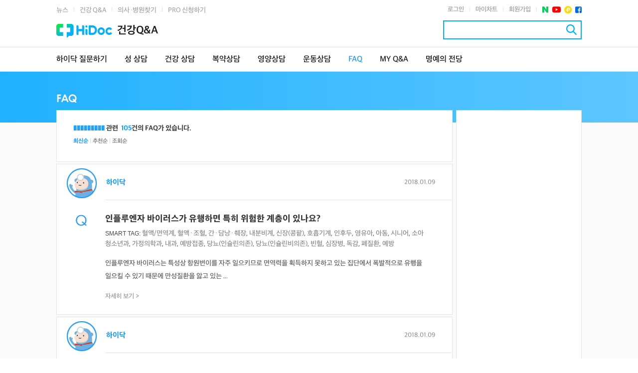

--- FILE ---
content_type: text/html;charset=UTF-8
request_url: https://www.hidoc.co.kr/healthqna/faq/list?code=SI519&page=4&code_name=%EF%BF%BD%EF%BF%BD%EF%BF%BD%EF%BF%BD%EF%BF%BD%EF%BF%BD%EF%BF%BD%EF%BF%BD%EF%BF%BD
body_size: 53667
content:










<!DOCTYPE html>
<html lang="ko">
<head>
    


<meta charset="UTF-8">
<link rel="icon" href="/favicon.ico?v=20151209">
<title>FAQ | 건강Q&amp;A</title>
<!-- css -->
<link rel="stylesheet" type="text/css"
      href="https://webresource.hidoc.co.kr/design/css/owl.carousel.css?date=202301002">
<link rel="stylesheet" type="text/css"
      href="https://webresource.hidoc.co.kr/design/css/common.css?date=202301002">
<link rel="stylesheet" type="text/css"
      href="https://webresource.hidoc.co.kr/design/css/sub.css?dt=202301002">
<link rel="stylesheet" type="text/css"
      href="https://webresource.hidoc.co.kr/design/css/fullcalendar.min.css?date=202301002">
<link rel="stylesheet" type="text/css"
      href="https://webresource.hidoc.co.kr/design/css/fonts.css?date=202301002">

<link rel="preload" href="https://webresource.hidoc.co.kr/design/fonts/SpoqaHanSansNeoRegular.woff2" as="font"
      type="font/woff2" crossorigin>
<link rel="preload" href="https://webresource.hidoc.co.kr/design/fonts/SpoqaHanSansNeoMedium.woff2" as="font"
      type="font/woff2" crossorigin>


<!-- plugin js -->
<script src="https://webresource.hidoc.co.kr/design/js/build/jquery-1.11.1.min.js"></script>
<script src="https://webresource.hidoc.co.kr/design/js/build/moment.min.js"></script>
<script src="https://webresource.hidoc.co.kr/design/js/build/jQuery.easing.1.3.min.js"></script>
<script src="https://webresource.hidoc.co.kr/design/js/build/html5shiv.min.js"></script>
<script src="https://webresource.hidoc.co.kr/design/js/build/jquery-ui.min.js"></script>
<script src="https://webresource.hidoc.co.kr/design/js/build/fullcalendar.min.js"></script>
<script src="https://webresource.hidoc.co.kr/design/js/build/calendar_lang/ko.js"></script>
<script src="https://webresource.hidoc.co.kr/design/js/build/amcharts.js"></script>
<script src="https://webresource.hidoc.co.kr/design/js/build/serial.js"></script>
<script src="https://webresource.hidoc.co.kr/design/js/plugin/owl.carousel.min.js?date=201806"></script>
<script src="https://webresource.hidoc.co.kr/resources/js/jquery.form.js"></script>


<script src="https://webresource.hidoc.co.kr/design/js/build/jquery.placeholderpatch.js"></script>

<!-- common js -->
<script src="https://webresource.hidoc.co.kr/design/js/build/jquery.tmpl.min.js"></script>
<script src="https://webresource.hidoc.co.kr/design/js/build/jquery.bpopup.min.js"></script>
<script src="https://webresource.hidoc.co.kr/design/js/build/jquery.cookie.min.js"></script>
<script src="https://webresource.hidoc.co.kr/design/js/build/jquery.wmuSlider.min.js"></script>
<script src="https://webresource.hidoc.co.kr/design/js/build/jquery.foggy.min.js"></script>

<script src="https://webresource.hidoc.co.kr/design/js/ui.js?date=201806"></script>

<script src="https://webresource.hidoc.co.kr/design/js/build/holiday.ko.js"></script>
<!-- 2016-01-21 추가 -->
<script src="//developers.kakao.com/sdk/js/kakao.min.js"></script>

<!-- Design Common Source Start -->
<script src="https://webresource.hidoc.co.kr/resources/js/common.js?date=20220428"></script>
<!-- Design Common Source End -->


<!-- Google ad -->
<script async
        src="https://pagead2.googlesyndication.com/pagead/js/adsbygoogle.js?client=ca-pub-0275558780116867"
        crossorigin="anonymous"></script>
<!-- Google Tag Manager -->
<script>(function (w, d, s, l, i) {
    w[l] = w[l] || [];
    w[l].push({
        'gtm.start':
            new Date().getTime(), event: 'gtm.js'
    });
    var f = d.getElementsByTagName(s)[0],
        j = d.createElement(s), dl = l != 'dataLayer' ? '&l=' + l : '';
    j.async = true;
    j.src =
        'https://www.googletagmanager.com/gtm.js?id=' + i + dl;
    f.parentNode.insertBefore(j, f);
})(window, document, 'script', 'dataLayer', 'GTM-T66ZB4J');</script>
<!-- End Google Tag Manager -->
<!-- Google Tag Manager (noscript) -->
<noscript>
    <iframe src="https://www.googletagmanager.com/ns.html?id=GTM-T66ZB4J"
            height="0" width="0" style="display:none;visibility:hidden"></iframe>
</noscript>
<!-- End Google Tag Manager (noscript) -->



<script async
        src="https://pagead2.googlesyndication.com/pagead/js/adsbygoogle.js?client=ca-pub-0275558780116867"
        crossorigin="anonymous"></script>

    <!-- proxy ajax function -->
    <script>
      $(document).ready(function () {
        $(window).scroll(function () {
          $("#btn_top").fadeIn(300);
          if ($(window).scrollTop() == 0) {
            $("#btn_top").fadeOut(300);
          }
        })
        $("#btn_top").click(function () {
          $("html, body").animate({scrollTop: 0}, 500);
          return false;
        });
      });

      // 구글 단축 url 생성
      function getShortUrl(callback) {
        var longUrl = encodeURIComponent(document.location.href.replace('#none', ''));
        $.ajax({
          type: 'POST',
          url: '/proxy/urlshort',
          data: {"longUrl": longUrl},
        }).done(function (data) {
          if (typeof callback === 'function') {
            callback(data)
          } else {
            return data;
          }
        }).fail(function (jqXHR, textStatus) {
          alert("[ajaxInsertCounselThanks] ajax call failed : " + textStatus);
          return '';
        });
      }
    </script>


    <script type="text/javascript">
      $(function () {
        $(".article_info, .article_body, .article_etc").on('copy', function (e) {
          var url = document.location.href,
              decodedUrl = decodeURI(url),
              selection = window.getSelection();

          if (typeof window.getSelection == "undefined") {
            //IE8 or earlier...
            event.preventDefault();
            var pagelink = '\n\n 출처: ' + decodedUrl,
                copytext = selection + pagelink;
            if (window.clipboardData) {
              window.clipboardData.setData('Text', copytext);
            }
            return;
          }
          var body_element = document.getElementsByTagName('body')[0];
          if (("" + selection).length < 10) return;

          // create a div outside of the visible area
          var newdiv = document.createElement('div');
          newdiv.style.position = 'absolute';
          newdiv.style.left = '-99999px';
          body_element.appendChild(newdiv);
          newdiv.appendChild(selection.getRangeAt(0).cloneContents());

          //we need a <pre> tag workaround
          //otherwise the text inside "pre" loses all the line breaks!
          if (selection.getRangeAt(0).commonAncestorContainer.nodeName == "PRE") {
            newdiv.innerHTML = "<pre>" + newdiv.innerHTML + "</pre>";
          }
          newdiv.innerHTML += '<br />[출처] : <a href="' + url + '">' + decodedUrl + '</a> | 하이닥';

          selection.selectAllChildren(newdiv);
          window.setTimeout(function () {
            body_element.removeChild(newdiv);
          }, 200);
        });
      });
    </script>

    
  


















	


	<!-- Meta Article -->
	
		<meta name="title" content="FAQ | 건강Q&amp;A" />
		<meta property="og:title" content="FAQ | 건강Q&amp;A" />
		<meta name="twitter:title" content="FAQ | 건강Q&amp;A">
		<meta itemprop="name" content="FAQ | 건강Q&amp;A">
		<meta itemprop="headline" content="FAQ | 건강Q&amp;A">
	
	
		
		<meta name="description" content="건강뉴스, 건강Q&amp;A, 의사·병원찾기, 건강정보 등 제공, 건강이 궁금할 땐 건강의학전문 미디어 하이닥!" />
		<meta property="og:description" content="건강뉴스, 건강Q&amp;A, 의사·병원찾기, 건강정보 등 제공, 건강이 궁금할 땐 건강의학전문 미디어 하이닥!" />
		<meta name="twitter:description" content="건강뉴스, 건강Q&amp;A, 의사·병원찾기, 건강정보 등 제공, 건강이 궁금할 땐 건강의학전문 미디어 하이닥!" />
		<meta itemprop="description" content="건강뉴스, 건강Q&amp;A, 의사·병원찾기, 건강정보 등 제공, 건강이 궁금할 땐 건강의학전문 미디어 하이닥!" />		
		
		
	
	
		<meta name="keywords" content="하이닥,건강Q&A,FAQ,건강의학포털사이트,무료건강상담" />
		
	
	
		
		<meta property="og:image" content="https://webresource.hidoc.co.kr/design/images/logo_hidoc.gif" />
		<meta name="twitter:image" content="https://webresource.hidoc.co.kr/design/images/logo_hidoc.gif">
		<meta itemprop="image" content="https://webresource.hidoc.co.kr/design/images/logo_hidoc.gif">
		<link rel="image_src" href="https://webresource.hidoc.co.kr/design/images/logo_hidoc.gif" />
		
		
			
	
		
		
			
			
		 
	
	
		<meta property="og:url" content="https://www.hidoc.co.kr/healthqna/faq/list" />
		<meta name="twitter:url" content="https://www.hidoc.co.kr/healthqna/faq/list" />
		<link rel="canonical" id="canonical" href="https://www.hidoc.co.kr/healthqna/faq/list" />
		<link rel="alternate" href="https://mobile.hidoc.co.kr/healthqna/faq/list" />

		<meta property="fb:app_id" content="408214279357477" />
		<meta property="og:locale" content="ko_KR">
		<meta property="og:site_name"   content="하이닥"/>
		<meta property="og:type"        content="article"/>
		<meta property="article:publisher" content="https://www.facebook.com/hidoc9988" />
		<meta property="og:locale"      content="ko_KR">
		<meta name="twitter:site"       content="@hidoc1">
		<meta name="twitter:creator"    content="@hidoc1">
		<meta name="twitter:card"       content="summary_large_image">

</head>

<body>

<!-- 클래스 명은 페이지별로 동적이여야 합니다. ex) service_서비스이름 -->
<div id="hidocIndex"><!-- 접근성 바로가기 -->
    <a href="#hidocBody">본문 바로가기</a>
    <a href="#hidocMenu">메뉴 바로가기</a>
</div>

<section id="wrapper">
    
















<script type="text/javascript">
  $(document).ready(function () {
    hidocUI.inpFocus($("#loginForm"));
    hidocUI.inpFocus($(".box_search"));
    hidocUI.navigation();

    $(".link_whole, #wholeMenu .btn_close").on("click", function () {
      $("#wholeMenu").toggle();
    });

    
    if (false) {
      var callUrl = "https://news.hidoc.co.kr";
      if (window.location.href == callUrl) {
        callUrl = "https://news.hidoc.co.kr";
      }
      funMenuLoginPage(callUrl, "");
    }
    

    // 로그아웃
    $("#gnbLogOut").on("click", function () {
      $.ajax({
        type: "POST",
        async: false,
        url: "/login/ajax/Logout",
        dataType: "json",
        success: function (data) {
          if (data.result == "SUCC") {
            var message = "로그 아웃 되었습니다.<br />로그인이 필요한 서비스 이용 시 재 로그인이 필요 합니다.";
            hidocUI.modalLayerComm({
              "type": "1",
              "title": "HiDoc Logout",
              "description": message,
              "confirmFunc": function () {
                window.location.reload();
              },
              "afterConfirm": true
            });
          } else {
          }
        },
        error: function (xhr, textStatus, errorThrown) {
          alert(xhr + " : " + textStatus + " : " + errorThrown);
        }
      });
    });

    var url = $(location).attr('href');
    if (url.indexOf("sIdx=1120") != -1) {
      $('#gnbSubNews').removeClass();
      $('#gnbSubNewsCard').addClass('on');
    } else if (url.indexOf("sIdx=1130") != -1) {
      $('#menu_new').removeClass('on');
      $('#gnbNewsColumn').addClass('on');
      $('#gnbSubNews').removeClass();
      $('#gnbSubNewsColumn').addClass('on');
    } else if (url.indexOf("sIdx=1140") != -1) {
      $('#gnbSubNews').removeClass();
      $('#gnbSubNewsPedia').addClass('on');
    }
  });
</script>








<!-- header -->
<header class="header">
  <div class="header_util">
    <div class="inner">
      <div class="top_navi">
        <a href="https://news.hidoc.co.kr/index2.html?editcode=MAIN_13">뉴스</a> 
        <span class="txt_bar"> | </span>
        <a href="/healthqna/list">건강 Q&amp;A</a>
        <span class="txt_bar"> | </span>
        <a href="/find/result/list">의사·병원찾기</a>
        <span class="txt_bar"> | </span>
        <a href="/service/main">PRO 신청하기</a>
        
        
        
        
        
        
      </div>
      <div class="user_info">
        
          
          
            <a href="/login/index"
               class="link_login">로그인</a>
            <span class="txt_bar"> | </span>
            <a href="/mychart"
               class="link_mychart">마이차트</a>
            <span class="txt_bar"> | </span>
            <a href="https://login.hidoc.co.kr"
               onclick="javascript:setCookieMims();"
               class="link_join">회원가입</a>
          
        
        <span class="txt_bar"> | </span>
        <ul class="hidoc_sns">
          <li>
            <a href="https://blog.naver.com/hidoc2010"
               class="btn_comm link_naverpost" target="_blank" title="네이버 포스트">
              네이버 포스트
            </a>
          </li>
          <li>
            <a href="https://www.youtube.com/channel/UCeISn7AHbPIqXwWKCB_6eHg"
               class="btn_comm link_youtube" target="_blank" title="유투브">유투브</a>
          </li>
          <li>
            <a href="https://pf.kakao.com/_xlvdxgV" class="btn_comm link_pluschin"
               target="_blank" title="플러스친구">플러스친구</a>
          </li>
          <li>
            <a href="https://www.facebook.com/hidoc9988" class="btn_comm link_facebook"
               target="_blank" title="페이스북">페이스북</a>
          </li>
        </ul>
      </div>
    </div>
  </div>
  <div class="header_top">
    <div class="inner">
      <h1 class="logo">
        <a href="https://news.hidoc.co.kr/">
          <img src="https://webresource.hidoc.co.kr/design/images/logo_hidoc2023.png" alt="HiDoc"/>
        </a>
      </h1>
      
        
          <a href="/healthqna/list">
            <strong class="head_tit">건강Q&A</strong>
          </a>
        
        
        
      

      <nav id="hidocMenu" class="navigation">
        
          
          
            
              
              
            



<ul id="menu" class="snb">
    <li class="fst ">
        <a href="/healthqna/question/write" class="link_whole">
            하이닥 질문하기
        </a>
    </li>
    <li >
        <a href="/healthqna/preg/list">성 상담</a>
        <ul class="snb_depth2">
            <li >
                <a href="/healthqna/preg/list">임신/출산</a>
            </li>
            <li >
                <a href="/healthqna/man/list">남성의 고민</a>
            </li>
            <li >
                <a href="/healthqna/woman/list">여성의 고민</a>
            </li>
        </ul>
    </li>
    <li >
        <a href="/healthqna/part/list">건강 상담</a>
        <ul class="snb_depth2">
            <li >
                <a href="/healthqna/part/list">진료과별 상담</a>
            </li>
            <li >
                <a href="/healthqna/symphony/list">질병증상별 상담</a>
            </li>
        </ul>
    </li>
    <li >
        <a href="/healthqna/pharmacist/list">복약상담</a>
    </li>
    <li >
        <a href="/healthqna/dietitian/list">영양상담</a>
    </li>
    <li >
        <a href="/healthqna/exercise/list">운동상담</a>
    </li>
    <li class="on">
        <a href="/healthqna/faq/list">FAQ</a>
    </li>
    <li >
        <a href="/healthqna/myqna/myquestioncounsel">MY Q&A</a>
    </li>
    <li >
        <a href="/healthqna/expert">명예의 전당</a>
    </li>
</ul>
          
          
          
          
          
          
        
      </nav>
      <form method="get" action="/integratesearch/searchresultlist">
        <fieldset>
          <legend class="screen_out">검색어 입력</legend>
          <div class="box_search">
            <input type="search" id="search" name="query" class="inp_search"
                   value="">
            <button type="submit" class="btn_comm btn_search" title="검색">검색</button>
          </div>
        </fieldset>
      </form>
    </div>
  </div>
  
    <div id="snbDepth2Bar" class="snb_depth2_bar"></div>
    <div class="header_bot">
      <div class="inner"></div>
    </div>
  
</header>
<!-- header -->

    
    
    
    <section class="container layout_type1 service_health_nutrition" id="sectionBody">
        <div class="sub_feature"></div>
        <div class="container_inner clear_g">
            <section id="hidocBody" class="contents">
                















	
  		
	    
	    
					        
	    
	

	<!-- template 영역 시작 -->
	<h1 class="tit_sub"><img src="https://webresource.hidoc.co.kr/design/images/tit_health_faq.png" alt="FAQ" /></h1>
	<input type="hidden" id="chkSave" value="" /> <!-- 관심 주체 추가 여부 확인  -->
	<div class="health_truth">
		<div class="box_type1 hidoc_summary"><!-- 2014-11-10 box_type1 클래스 추가 -->
			<strong class="tit_summary">

				<em class="fc_blue">���������</em>&nbsp;관련&nbsp;
			
				<em class="fc_blue">105</em>건의 FAQ가 있습니다.
			</strong>
			<div class="sort">
				<a href="/healthqna/faq/list?orderType=15157&code=SI519&page=1&code_name=%EF%BF%BD%EF%BF%BD%EF%BF%BD%EF%BF%BD%EF%BF%BD%EF%BF%BD%EF%BF%BD%EF%BF%BD%EF%BF%BD" class="link_latest on">최신순</a>
				<span class="txt_bar"> | </span>
				<a href="/healthqna/faq/list?orderType=15010&code=SI519&page=1&code_name=%EF%BF%BD%EF%BF%BD%EF%BF%BD%EF%BF%BD%EF%BF%BD%EF%BF%BD%EF%BF%BD%EF%BF%BD%EF%BF%BD" class="link_recom">추천순</a>
				<span class="txt_bar"> | </span>
				<a href="/healthqna/faq/list?orderType=15020&code=SI519&page=1&code_name=%EF%BF%BD%EF%BF%BD%EF%BF%BD%EF%BF%BD%EF%BF%BD%EF%BF%BD%EF%BF%BD%EF%BF%BD%EF%BF%BD" class="link_hit">조회순</a>
			</div>
			<div class="btns">

 
			</div>
		</div>
		
		

	
		
			<div class="box_type1 hidoc_question">
				<div class="qna_head">
					<div class="f_l">
						<!-- 2017-03-08 수정 -->
						<div class="thumb_img hidoc">
							<span class="frame_thumb"></span>
							<img src="https://webresource.hidoc.co.kr/design/images/_img_hidoc.jpg" alt="하이닥"/>
						</div>
						<span class="link_doctor">하이닥</span>
						<!-- //2017-03-08 수정 -->
					</div>
					<div class="f_r">
						<span class="txt_time">2018.01.09</span>
					</div>
				</div>
				<div class="qna_body">
					<span class="ico_comm ico_question">Question</span>
					<div class="cont">
						<strong class="tit_qna"><a
								href="/healthqna/faq/view/C0000332935">인플루엔자 바이러스가 유행하면 특히 위험한 계층이 있나요? </a></strong>
						<span class="smart_tag"><span class="txt_smart_tag">SMART TAG:</span>
						
							<a href="/healthqna/faq/list?code=HB000&code_name=혈액/면역계">혈액/면역계</a>,
						
							<a href="/healthqna/faq/list?code=HB001&code_name=혈액·조혈">혈액·조혈</a>,
						
							<a href="/healthqna/faq/list?code=HD013&code_name=간·담낭·췌장">간·담낭·췌장</a>,
						
							<a href="/healthqna/faq/list?code=HE000&code_name=내분비계">내분비계</a>,
						
							<a href="/healthqna/faq/list?code=HG100&code_name=신장(콩팥)">신장(콩팥)</a>,
						
							<a href="/healthqna/faq/list?code=HR000&code_name=호흡기계">호흡기계</a>,
						
							<a href="/healthqna/faq/list?code=HR002&code_name=인후두">인후두</a>,
						
							<a href="/healthqna/faq/list?code=LBB00&code_name=영유아">영유아</a>,
						
							<a href="/healthqna/faq/list?code=LC000&code_name=아동">아동</a>,
						
							<a href="/healthqna/faq/list?code=LS000&code_name=시니어">시니어</a>,
						
							<a href="/healthqna/faq/list?code=PD000&code_name=소아청소년과">소아청소년과</a>,
						
							<a href="/healthqna/faq/list?code=PF000&code_name=가정의학과">가정의학과</a>,
						
							<a href="/healthqna/faq/list?code=PM000&code_name=내과">내과</a>,
						
							<a href="/healthqna/faq/list?code=SA011&code_name=예방접종">예방접종</a>,
						
							<a href="/healthqna/faq/list?code=SE10X&code_name=당뇨(인슐린의존)">당뇨(인슐린의존)</a>,
						
							<a href="/healthqna/faq/list?code=SE11X&code_name=당뇨(인슐린비의존)">당뇨(인슐린비의존)</a>,
						
							<a href="/healthqna/faq/list?code=SH64X&code_name=빈혈">빈혈</a>,
						
							<a href="/healthqna/faq/list?code=SI519&code_name=심장병">심장병</a>,
						
							<a href="/healthqna/faq/list?code=SJ10X&code_name=독감">독감</a>,
						
							<a href="/healthqna/faq/list?code=SJ984&code_name=폐질환">폐질환</a>,
						
							<a href="/healthqna/faq/list?code=YTB00&code_name=예방">예방</a>
						
						</span>
						<p class="desc">인플루엔자 바이러스는 특성상 항원변이를 자주 일으키므로 면역력을 획득하지 못하고 있는 집단에서 폭발적으로 유행을 일으킬 수 있기 때문에 만성질환을 앓고 있는  ...</p>
						<a href="/healthqna/faq/view/C0000332935"
							 class="link_view">자세히 보기 &gt;</a>
					</div>
				</div>
			</div>

			
		
			<div class="box_type1 hidoc_question">
				<div class="qna_head">
					<div class="f_l">
						<!-- 2017-03-08 수정 -->
						<div class="thumb_img hidoc">
							<span class="frame_thumb"></span>
							<img src="https://webresource.hidoc.co.kr/design/images/_img_hidoc.jpg" alt="하이닥"/>
						</div>
						<span class="link_doctor">하이닥</span>
						<!-- //2017-03-08 수정 -->
					</div>
					<div class="f_r">
						<span class="txt_time">2018.01.09</span>
					</div>
				</div>
				<div class="qna_body">
					<span class="ico_comm ico_question">Question</span>
					<div class="cont">
						<strong class="tit_qna"><a
								href="/healthqna/faq/view/C0000332919">가슴 흉터가 보기 싫어요. </a></strong>
						<span class="smart_tag"><span class="txt_smart_tag">SMART TAG:</span>
						
							<a href="/healthqna/faq/list?code=ATW01&code_name=흉터치료">흉터치료</a>,
						
							<a href="/healthqna/faq/list?code=HC001&code_name=심장">심장</a>,
						
							<a href="/healthqna/faq/list?code=HS007&code_name=피부">피부</a>,
						
							<a href="/healthqna/faq/list?code=PC000&code_name=흉부외과">흉부외과</a>,
						
							<a href="/healthqna/faq/list?code=PD000&code_name=소아청소년과">소아청소년과</a>,
						
							<a href="/healthqna/faq/list?code=PS000&code_name=피부과">피부과</a>,
						
							<a href="/healthqna/faq/list?code=SI519&code_name=심장병">심장병</a>,
						
							<a href="/healthqna/faq/list?code=SL910&code_name=켈로이드성흉터">켈로이드성흉터</a>,
						
							<a href="/healthqna/faq/list?code=SL911&code_name=흉터">흉터</a>
						
						</span>
						<p class="desc">수술 후 가슴 상처는 어릴 때 할수록 대부분 성장 한 후에 잘 안 보이는 경우가 대부분이나, 어떤 사람들은 상처에 덧나기 쉬운 체질을 가져서 흉터가 심하게 튀 ...</p>
						<a href="/healthqna/faq/view/C0000332919"
							 class="link_view">자세히 보기 &gt;</a>
					</div>
				</div>
			</div>

			
		
			<div class="box_type1 hidoc_question">
				<div class="qna_head">
					<div class="f_l">
						<!-- 2017-03-08 수정 -->
						<div class="thumb_img hidoc">
							<span class="frame_thumb"></span>
							<img src="https://webresource.hidoc.co.kr/design/images/_img_hidoc.jpg" alt="하이닥"/>
						</div>
						<span class="link_doctor">하이닥</span>
						<!-- //2017-03-08 수정 -->
					</div>
					<div class="f_r">
						<span class="txt_time">2018.01.09</span>
					</div>
				</div>
				<div class="qna_body">
					<span class="ico_comm ico_question">Question</span>
					<div class="cont">
						<strong class="tit_qna"><a
								href="/healthqna/faq/view/C0000332915">등줄기가 담이 든 것처럼 뻐근한데 이유가 무엇일까요?</a></strong>
						<span class="smart_tag"><span class="txt_smart_tag">SMART TAG:</span>
						
							<a href="/healthqna/faq/list?code=HD000&code_name=소화기계">소화기계</a>,
						
							<a href="/healthqna/faq/list?code=HD010&code_name=위">위</a>,
						
							<a href="/healthqna/faq/list?code=HD013&code_name=간·담낭·췌장">간·담낭·췌장</a>,
						
							<a href="/healthqna/faq/list?code=HN012&code_name=말초신경">말초신경</a>,
						
							<a href="/healthqna/faq/list?code=HR000&code_name=호흡기계">호흡기계</a>,
						
							<a href="/healthqna/faq/list?code=HR006&code_name=폐/기관지">폐/기관지</a>,
						
							<a href="/healthqna/faq/list?code=PF000&code_name=가정의학과">가정의학과</a>,
						
							<a href="/healthqna/faq/list?code=PMG00&code_name=소화기내과">소화기내과</a>,
						
							<a href="/healthqna/faq/list?code=PMO00&code_name=혈액종양내과">혈액종양내과</a>,
						
							<a href="/healthqna/faq/list?code=PMP00&code_name=호흡기내과">호흡기내과</a>,
						
							<a href="/healthqna/faq/list?code=SC340&code_name=폐암">폐암</a>,
						
							<a href="/healthqna/faq/list?code=SG446&code_name=기타통증">기타통증</a>,
						
							<a href="/healthqna/faq/list?code=SI519&code_name=심장병">심장병</a>,
						
							<a href="/healthqna/faq/list?code=SJ400&code_name=흉막염(늑막염)">흉막염(늑막염)</a>,
						
							<a href="/healthqna/faq/list?code=SK25X&code_name=위궤양">위궤양</a>,
						
							<a href="/healthqna/faq/list?code=SK80X&code_name=담석증">담석증</a>,
						
							<a href="/healthqna/faq/list?code=SK85X&code_name=급성췌장염">급성췌장염</a>,
						
							<a href="/healthqna/faq/list?code=SK86X&code_name=만성췌장염">만성췌장염</a>,
						
							<a href="/healthqna/faq/list?code=SM546&code_name=등통증">등통증</a>
						
						</span>
						<p class="desc">등줄기에 통증이 있는 경우는 우선 내부 장기의 병이 있는지를 확인해야 합니다. 이중에 대표적인 경우를 하나씩 살펴보겠습니다. 우선 담석증은 오른쪽 가슴부위에서 ...</p>
						<a href="/healthqna/faq/view/C0000332915"
							 class="link_view">자세히 보기 &gt;</a>
					</div>
				</div>
			</div>

			
				



<script async src="https://pagead2.googlesyndication.com/pagead/js/adsbygoogle.js?client=ca-pub-0275558780116867"
        crossorigin="anonymous"></script>
<!-- hidocPC_QnA_C3_hori_center_mid -->
<ins class="adsbygoogle"
     style="display:block"
     data-ad-client="ca-pub-0275558780116867"
     data-ad-slot="3812790917"
     data-ad-format="auto"
     data-full-width-responsive="true"></ins>
<script>
    (adsbygoogle = window.adsbygoogle || []).push({});
</script>
			
		
			<div class="box_type1 hidoc_question">
				<div class="qna_head">
					<div class="f_l">
						<!-- 2017-03-08 수정 -->
						<div class="thumb_img hidoc">
							<span class="frame_thumb"></span>
							<img src="https://webresource.hidoc.co.kr/design/images/_img_hidoc.jpg" alt="하이닥"/>
						</div>
						<span class="link_doctor">하이닥</span>
						<!-- //2017-03-08 수정 -->
					</div>
					<div class="f_r">
						<span class="txt_time">2018.01.09</span>
					</div>
				</div>
				<div class="qna_body">
					<span class="ico_comm ico_question">Question</span>
					<div class="cont">
						<strong class="tit_qna"><a
								href="/healthqna/faq/view/C0000332913">사람이나 동물의 이식편을 사용했을 때 부작용은 없나요? </a></strong>
						<span class="smart_tag"><span class="txt_smart_tag">SMART TAG:</span>
						
							<a href="/healthqna/faq/list?code=HC001&code_name=심장">심장</a>,
						
							<a href="/healthqna/faq/list?code=PC000&code_name=흉부외과">흉부외과</a>,
						
							<a href="/healthqna/faq/list?code=PD000&code_name=소아청소년과">소아청소년과</a>,
						
							<a href="/healthqna/faq/list?code=SA000&code_name=감염성질환">감염성질환</a>,
						
							<a href="/healthqna/faq/list?code=SI39X&code_name=심장판막질환">심장판막질환</a>,
						
							<a href="/healthqna/faq/list?code=SI519&code_name=심장병">심장병</a>,
						
							<a href="/healthqna/faq/list?code=SI82X&code_name=혈전증(심부정맥)">혈전증(심부정맥)</a>
						
						</span>
						<p class="desc">사람이나 동물의 이식 편은 소아나 성인 심장 수술에서 매우 유용하게 이용됩니다. 그러나 부작용이 없지는 않습니다. 수술 후 비교적 조기에 오는 부작용은 감염이 ...</p>
						<a href="/healthqna/faq/view/C0000332913"
							 class="link_view">자세히 보기 &gt;</a>
					</div>
				</div>
			</div>

			
		
			<div class="box_type1 hidoc_question">
				<div class="qna_head">
					<div class="f_l">
						<!-- 2017-03-08 수정 -->
						<div class="thumb_img hidoc">
							<span class="frame_thumb"></span>
							<img src="https://webresource.hidoc.co.kr/design/images/_img_hidoc.jpg" alt="하이닥"/>
						</div>
						<span class="link_doctor">하이닥</span>
						<!-- //2017-03-08 수정 -->
					</div>
					<div class="f_r">
						<span class="txt_time">2018.01.09</span>
					</div>
				</div>
				<div class="qna_body">
					<span class="ico_comm ico_question">Question</span>
					<div class="cont">
						<strong class="tit_qna"><a
								href="/healthqna/faq/view/C0000332906">심장수술 부위가 불룩 나왔는데 괜찮나요?</a></strong>
						<span class="smart_tag"><span class="txt_smart_tag">SMART TAG:</span>
						
							<a href="/healthqna/faq/list?code=HC001&code_name=심장">심장</a>,
						
							<a href="/healthqna/faq/list?code=HM048&code_name=흉골">흉골</a>,
						
							<a href="/healthqna/faq/list?code=PC000&code_name=흉부외과">흉부외과</a>,
						
							<a href="/healthqna/faq/list?code=PD000&code_name=소아청소년과">소아청소년과</a>,
						
							<a href="/healthqna/faq/list?code=SA000&code_name=감염성질환">감염성질환</a>,
						
							<a href="/healthqna/faq/list?code=SI519&code_name=심장병">심장병</a>
						
						</span>
						<p class="desc">심장수술 후 몇 주 안에 갑자기 튀어나오면서 벌개지거나 하면 염증을 의심할 수 있으므로 빨리 병원을 찾는 것이 좋습니다. 수술 후 오랜 후에 상처의 작은 부위 ...</p>
						<a href="/healthqna/faq/view/C0000332906"
							 class="link_view">자세히 보기 &gt;</a>
					</div>
				</div>
			</div>

			
		
			<div class="box_type1 hidoc_question">
				<div class="qna_head">
					<div class="f_l">
						<!-- 2017-03-08 수정 -->
						<div class="thumb_img hidoc">
							<span class="frame_thumb"></span>
							<img src="https://webresource.hidoc.co.kr/design/images/_img_hidoc.jpg" alt="하이닥"/>
						</div>
						<span class="link_doctor">하이닥</span>
						<!-- //2017-03-08 수정 -->
					</div>
					<div class="f_r">
						<span class="txt_time">2018.01.09</span>
					</div>
				</div>
				<div class="qna_body">
					<span class="ico_comm ico_question">Question</span>
					<div class="cont">
						<strong class="tit_qna"><a
								href="/healthqna/faq/view/C0000332905">심장수술 후 너무 뛰노는 것 같아요. 심장에 무리가 없을까요? </a></strong>
						<span class="smart_tag"><span class="txt_smart_tag">SMART TAG:</span>
						
							<a href="/healthqna/faq/list?code=HC000&code_name=심혈관계">심혈관계</a>,
						
							<a href="/healthqna/faq/list?code=HC001&code_name=심장">심장</a>,
						
							<a href="/healthqna/faq/list?code=HM048&code_name=흉골">흉골</a>,
						
							<a href="/healthqna/faq/list?code=PC000&code_name=흉부외과">흉부외과</a>,
						
							<a href="/healthqna/faq/list?code=PD000&code_name=소아청소년과">소아청소년과</a>,
						
							<a href="/healthqna/faq/list?code=PMC00&code_name=순환기내과">순환기내과</a>,
						
							<a href="/healthqna/faq/list?code=SI49X&code_name=부정맥">부정맥</a>,
						
							<a href="/healthqna/faq/list?code=SI519&code_name=심장병">심장병</a>,
						
							<a href="/healthqna/faq/list?code=SJ395&code_name=호흡곤란">호흡곤란</a>
						
						</span>
						<p class="desc">심장 기능의 이상이 있을 때는 대개 운동시 숨이 찬 증상으로 나타나고 제풀에 지쳐서 쉬게 됩니다. 따라서 스스로 문제 없이 뛰어놀 때는 대개 심장 기능이 좋을 ...</p>
						<a href="/healthqna/faq/view/C0000332905"
							 class="link_view">자세히 보기 &gt;</a>
					</div>
				</div>
			</div>

			
		
			<div class="box_type1 hidoc_question">
				<div class="qna_head">
					<div class="f_l">
						<!-- 2017-03-08 수정 -->
						<div class="thumb_img hidoc">
							<span class="frame_thumb"></span>
							<img src="https://webresource.hidoc.co.kr/design/images/_img_hidoc.jpg" alt="하이닥"/>
						</div>
						<span class="link_doctor">하이닥</span>
						<!-- //2017-03-08 수정 -->
					</div>
					<div class="f_r">
						<span class="txt_time">2018.01.09</span>
					</div>
				</div>
				<div class="qna_body">
					<span class="ico_comm ico_question">Question</span>
					<div class="cont">
						<strong class="tit_qna"><a
								href="/healthqna/faq/view/C0000332903">심장수술 후 성장하는 데 지장이 없을까요? </a></strong>
						<span class="smart_tag"><span class="txt_smart_tag">SMART TAG:</span>
						
							<a href="/healthqna/faq/list?code=HC000&code_name=심혈관계">심혈관계</a>,
						
							<a href="/healthqna/faq/list?code=HC001&code_name=심장">심장</a>,
						
							<a href="/healthqna/faq/list?code=HE000&code_name=내분비계">내분비계</a>,
						
							<a href="/healthqna/faq/list?code=HE004&code_name=시상하부">시상하부</a>,
						
							<a href="/healthqna/faq/list?code=HM000&code_name=근골격계">근골격계</a>,
						
							<a href="/healthqna/faq/list?code=HM001&code_name=뼈">뼈</a>,
						
							<a href="/healthqna/faq/list?code=PC000&code_name=흉부외과">흉부외과</a>,
						
							<a href="/healthqna/faq/list?code=PD000&code_name=소아청소년과">소아청소년과</a>,
						
							<a href="/healthqna/faq/list?code=PF000&code_name=가정의학과">가정의학과</a>,
						
							<a href="/healthqna/faq/list?code=PMC00&code_name=순환기내과">순환기내과</a>,
						
							<a href="/healthqna/faq/list?code=SI10X&code_name=고혈압">고혈압</a>,
						
							<a href="/healthqna/faq/list?code=SI519&code_name=심장병">심장병</a>,
						
							<a href="/healthqna/faq/list?code=SM892&code_name=성장장애">성장장애</a>
						
						</span>
						<p class="desc">심장수술 후 성장이 정상적이냐 비정상적이냐의 여부는 수술 후 남아 있을 수도 있는 심장 이상의 유무에 따라 달라질 것으로 생각됩니다. 수술 후 심장에 아무런  ...</p>
						<a href="/healthqna/faq/view/C0000332903"
							 class="link_view">자세히 보기 &gt;</a>
					</div>
				</div>
			</div>

			
				
		






















    
    





    <div class="paging_type1">
     <span class="paging_inner">
         

         
         
         
             
                 
                 
                     <a href="/healthqna/faq/list?code=SI519&page=1&code_name=%EF%BF%BD%EF%BF%BD%EF%BF%BD%EF%BF%BD%EF%BF%BD%EF%BF%BD%EF%BF%BD%EF%BF%BD%EF%BF%BD" class="num_page">1</a>
                 
                 
                 
             
         
             
                 
                 
                     <a href="/healthqna/faq/list?code=SI519&page=2&code_name=%EF%BF%BD%EF%BF%BD%EF%BF%BD%EF%BF%BD%EF%BF%BD%EF%BF%BD%EF%BF%BD%EF%BF%BD%EF%BF%BD" class="num_page">2</a>
                 
                 
                 
             
         
             
                 
                 
                     <a href="/healthqna/faq/list?code=SI519&page=3&code_name=%EF%BF%BD%EF%BF%BD%EF%BF%BD%EF%BF%BD%EF%BF%BD%EF%BF%BD%EF%BF%BD%EF%BF%BD%EF%BF%BD" class="num_page">3</a>
                 
                 
                 
             
         
             
                 
                     <strong><span class="screen_out">현재 페이지</span>4</strong>
                 
                 
                 
                 
             
         
             
                 
                 
                     <a href="/healthqna/faq/list?code=SI519&page=5&code_name=%EF%BF%BD%EF%BF%BD%EF%BF%BD%EF%BF%BD%EF%BF%BD%EF%BF%BD%EF%BF%BD%EF%BF%BD%EF%BF%BD" class="num_page">5</a>
                 
                 
                 
             
         
             
                 
                 
                     <a href="/healthqna/faq/list?code=SI519&page=6&code_name=%EF%BF%BD%EF%BF%BD%EF%BF%BD%EF%BF%BD%EF%BF%BD%EF%BF%BD%EF%BF%BD%EF%BF%BD%EF%BF%BD" class="num_page">6</a>
                 
                 
                 
             
         
             
                 
                 
                     <a href="/healthqna/faq/list?code=SI519&page=7&code_name=%EF%BF%BD%EF%BF%BD%EF%BF%BD%EF%BF%BD%EF%BF%BD%EF%BF%BD%EF%BF%BD%EF%BF%BD%EF%BF%BD" class="num_page">7</a>
                 
                 
                 
             
         
             
                 
                 
                     <a href="/healthqna/faq/list?code=SI519&page=8&code_name=%EF%BF%BD%EF%BF%BD%EF%BF%BD%EF%BF%BD%EF%BF%BD%EF%BF%BD%EF%BF%BD%EF%BF%BD%EF%BF%BD" class="num_page">8</a>
                 
                 
                 
             
         
             
                 
                 
                     <a href="/healthqna/faq/list?code=SI519&page=9&code_name=%EF%BF%BD%EF%BF%BD%EF%BF%BD%EF%BF%BD%EF%BF%BD%EF%BF%BD%EF%BF%BD%EF%BF%BD%EF%BF%BD" class="num_page">9</a>
                 
                 
                 
             
         
             
                 
                 
                     <a href="/healthqna/faq/list?code=SI519&page=10&code_name=%EF%BF%BD%EF%BF%BD%EF%BF%BD%EF%BF%BD%EF%BF%BD%EF%BF%BD%EF%BF%BD%EF%BF%BD%EF%BF%BD" class="num_page">10</a>
                 
                 
                 
             
         

         
         
         
             <a href="/healthqna/faq/list?code=SI519&page=11&code_name=%EF%BF%BD%EF%BF%BD%EF%BF%BD%EF%BF%BD%EF%BF%BD%EF%BF%BD%EF%BF%BD%EF%BF%BD%EF%BF%BD" class="ico_comm btn_next" title="다음">다음</a>
         
     </span>
    </div>

	
	

	</div>
	<!-- // template 영역 끝 -->

            </section>
            
                



<!-- aside -->
<aside class="aside">
    



<script async
        src="https://pagead2.googlesyndication.com/pagead/js/adsbygoogle.js?client=ca-pub-0275558780116867"
        crossorigin="anonymous"></script>
<!-- hidocPC_QnA_A_vert_right_top -->
<ins class="adsbygoogle"
     style="display:block"
     data-ad-client="ca-pub-0275558780116867"
     data-ad-slot="9571781764"
     data-ad-format="auto"
     data-full-width-responsive="true"></ins>
<script>
  (adsbygoogle = window.adsbygoogle || []).push({});
</script>

    






<div class="aside_news">
  <strong class="tit_aside">최신뉴스</strong>
  <ul class="list_fulltext">
    
      <li class="ico_comm">
        <a href="https://news.hidoc.co.kr/news/articleView.html?idxno=57523" class="link_news">살을 빼도 가슴 멍울 그대로라면... ‘여성형유방증’ 의심해야</a>
      </li>
    
      <li class="ico_comm">
        <a href="https://news.hidoc.co.kr/news/articleView.html?idxno=57734" class="link_news">강추위에 어금니 ‘꽉’… “턱관절 질환 위험” 이상 신호 3가지는?</a>
      </li>
    
      <li class="ico_comm">
        <a href="https://news.hidoc.co.kr/news/articleView.html?idxno=57716" class="link_news">"치매·돌연사, 잠들면 보인다?"… AI 수면 분석, 130가지 질환 예측</a>
      </li>
    
      <li class="ico_comm">
        <a href="https://news.hidoc.co.kr/news/articleView.html?idxno=57842" class="link_news">라식수술 후 생기는 빛번짐, 단순 후유증일까? [1분 Q&A]</a>
      </li>
    
      <li class="ico_comm">
        <a href="https://news.hidoc.co.kr/news/articleView.html?idxno=57777" class="link_news">문고리 돌릴 때 팔꿈치 ‘찌릿’.. 단순 피로 아닌 ‘질환’ 신호일 수도</a>
      </li>
    
  </ul>
</div>

    


 



<div class="aside_news">
	<strong class="tit_aside">추천 Q&amp;A</strong>
	<ul class="list_fulltext">
		
			<li class="ico_comm">
				<a href="/healthqna/view/C0001007863" class="link_news">내시경 전 자낙스정 등 약 복용해도 되나요?</a>
			</li>
		
			<li class="ico_comm">
				<a href="/healthqna/view/C0001013861" class="link_news">생리 당일 노콘 섹스</a>
			</li>
		
			<li class="ico_comm">
				<a href="/healthqna/view/C0001009490" class="link_news">ADHD 약_콘서타 복용중인데, 24시간 지속되게 하는방법 없나요?</a>
			</li>
		
			<li class="ico_comm">
				<a href="/healthqna/view/C0001009490" class="link_news">ADHD 약_콘서타 복용중인데, 24시간 지속되게 하는방법 없나요?</a>
			</li>
		
			<li class="ico_comm">
				<a href="/healthqna/view/C0001009490" class="link_news">ADHD 약_콘서타 복용중인데, 24시간 지속되게 하는방법 없나요?</a>
			</li>
		
	</ul>
</div>

    



<script async
        src="https://pagead2.googlesyndication.com/pagead/js/adsbygoogle.js?client=ca-pub-0275558780116867"
        crossorigin="anonymous"></script>
<!-- hidocPC_QnA_B_vert_right_bot -->
<ins class="adsbygoogle"
     style="display:block"
     data-ad-client="ca-pub-0275558780116867"
     data-ad-slot="8224246358"
     data-ad-format="auto"
     data-full-width-responsive="true"></ins>
<script>
  (adsbygoogle = window.adsbygoogle || []).push({});
</script>

    







<script type="text/javascript">
  $(function () {
    $('.aside_qna_best .owl-carousel').owlCarousel({
      loop: true,
      nav: true,
      singleItem: true,
      pagination: false,
      items: 1,
      autoplay: true,
      autoplayTimeout: 5000,
      autoplayHoverPause: true,
      touchDrag: false,
      mouseDrag: false,
      smartSpeed: 0
    });
  });
</script>

<div class="aside_qna_best">
  <div class="owl-carousel">
    
      <div class="item">
        <strong class="tit_aside">의사 답변왕</strong>
        <ul class="list_doctor">
          
            <li>
              <div class="txt_rank">
                <strong class="expert_comm ico_rank1">1</strong>
                
                  
                  
                    <span>-</span>
                  
                  
                  
                
              </div>
              <a href="/find/doctor/default/U0000218209" class="thumb_img">
                <span class="frame_thumb"></span>
                <img src="https://src.hidoc.co.kr/image/member/2024/2/27/20240227001001438_0.jpg" width="49" height="49" alt=""/>
              </a>
              <div class="cont">
                <a href="/find/doctor/default/U0000218209" class="expert_name">김경남 전문의</a>
                <a href="/find/doctor/default/U0000218209" class="clinic_name">가톨릭대학교 성빈센트병원</a>
              </div>
            </li>
          
            <li>
              <div class="txt_rank">
                <strong class="expert_comm ico_rank2">2</strong>
                
                  
                  
                  
                  
                    <span class="up">1</span>
                  
                
              </div>
              <a href="/find/doctor/default/U0000050832" class="thumb_img">
                <span class="frame_thumb"></span>
                <img src="https://src.hidoc.co.kr/image/member/2020/7/17/20200717095009193_0.jpg" width="49" height="49" alt=""/>
              </a>
              <div class="cont">
                <a href="/find/doctor/default/U0000050832" class="expert_name">홍인표 전문의</a>
                <a href="/find/doctor/default/U0000050832" class="clinic_name">닥터홍가정의학과의원</a>
              </div>
            </li>
          
            <li>
              <div class="txt_rank">
                <strong class="expert_comm ico_rank3">3</strong>
                
                  
                  
                  
                    <span class="down">-1</span>
                  
                  
                
              </div>
              <a href="/find/doctor/default/U0000100606" class="thumb_img">
                <span class="frame_thumb"></span>
                <img src="https://src.hidoc.co.kr/image/member/2023/11/2/20231102132824337_0.jpg" width="49" height="49" alt=""/>
              </a>
              <div class="cont">
                <a href="/find/doctor/default/U0000100606" class="expert_name">이이호 전문의</a>
                <a href="/find/doctor/default/U0000100606" class="clinic_name">창원파티마병원</a>
              </div>
            </li>
          
        </ul>
      </div>
    

    
      <div class="item">
        <strong class="tit_aside">약사 답변왕</strong>
        <ul class="list_doctor">
          
            <li>
              <div class="txt_rank">
                <strong class="expert_comm ico_rank1">1</strong>
                
                  
                  
                    <span>-</span>
                  
                  
                  
                
              </div>
              <a href="/find/expert/default/U0000180025" class="thumb_img">
                <span class="frame_thumb"></span>
                <img src="https://src.hidoc.co.kr/image/member/2021/7/19/20210719163215171_0.jpg" width="49" height="49" alt=""/>
              </a>
              <div class="cont">
                <a href="/find/expert/default/U0000180025" class="expert_name">김민한 약사</a>
                <a href="/find/expert/default/U0000180025" class="clinic_name">시원약국</a>
              </div>
            </li>
          
        </ul>
      </div>
    

    

    

  </div>

  <a href="/healthqna/expert" class="btn_more">명예의 전당 ></a>
</div>

</aside>
<!-- //aside -->

            
            <!-- AD -->
            <div class="etc_ad">
                <div class="etc_ad_inner">
                    <script type="text/javascript"
                            src="//white.contentsfeed.com/RealMedia/ads/adstream_jx.ads/www.hidoc.co.kr/hidoc_footer_LM@Bottom3"></script>
                </div>
            </div>
        </div>
    </section>

    <button type="button" id="btn_top">상단으로 이동</button>

    







<!-- footer -->
<footer class="footer">
    <div class="site_info">
        <div class="inner inner_top">
            <h2 class="screen_out">서비스 이용정보</h2>
            <div class="links">
                <a href="http://www.mcircle.co.kr" target="_blank">회사소개</a>
                <span class="txt_bar"> | </span>
                <a href="https://blog.naver.com/hidoc2010/223750919406"
                   target="_blank">제휴문의</a>
                <span class="txt_bar"> | </span>
                <a href="/policy/operationRule">운영원칙</a>
                <span class="txt_bar"> | </span>
                <a href="/policy/accessTerms">이용약관</a>
                <span class="txt_bar"> | </span>
                <a href="/policy/custPrivacy">개인정보처리방침</a>
                <span class="txt_bar"> | </span>
                <a href="https://src.hidoc.co.kr/form/service/reporter_ethics_guide.pdf"
                   target="_blank">기자윤리강령</a>
                <span class="txt_bar"> | </span>
                <a href="/policy/youthpolicy">청소년보호정책</a>
                <span class="txt_bar"> | </span>
                <a href="/policy/withoutNoticeGather">이메일주소 무단수집 거부</a>
                <span class="txt_bar"> | </span>
                <a href="/policy/copyrightPolicyDivision">저작권정책</a>
                <span class="txt_bar"> | </span>
                <a href="/mychart/customer/list">고객센터</a>
                <span class="txt_bar"> | </span>
                <a href="/sitemap">사이트맵</a>
            </div>
        </div>
    </div>
    <div class="inner">
        <div class="copyright">
            <h1 class="tit_logo"><a href="https://news.hidoc.co.kr"><img
                    src="https://webresource.hidoc.co.kr/design/images/logo_hidoc_foot.png"
                    alt="HiDoc"/></a></h1><!--2017-08-23 이미지 수정-->
            <address>
                (주)엠서클 06170 <span class="txt_bar"> | </span>서울특별시 강남구 봉은사로 114길 12(삼성동) <span
                    class="txt_bar"> | </span> 대표번호: 1577-0781<br/>
                발행인・편집인: 이찬란 <span class="txt_bar"> | </span>
                청소년 보호 관리 책임자: 이찬란 <span class="txt_bar"> | </span>
                사업자등록번호: 288-87-03573<br/><!-- 2026-01-13 사업자등록번호 수정  -->
                인터넷신문 제호: 하이닥 <span class="txt_bar"> | </span> 정기간행물 등록번호: 서울 아 01224 <span
                    class="txt_bar"> | </span> 등록일자: 2010.04.28 <span class="txt_bar"> | </span>
                발행일자: 2026.01.19<br/>
                하이닥의 모든 콘텐츠(기사)는 저작권법의 보호를 받는 바, 무단 전제, 복사, 배포등을 금합니다.
                <span class="txt_copyright">Copyright &copy; <a href="http://www.mcircle.co.kr/"
                                                                target="_blank"
                                                                class="link_mcircle">Mcircle Corp.</a> All rights reserved.</span>
            </address>
        </div>
        <div class="family_site">
            <span class="ico_comm">Family Site</span>
            <div class="site_list">
                <a href="https://mims-account.mcircle.co.kr" target="_blank">엠서클 통합회원</a>
                <a href="http://sisselkorea.com" target="_blank">시셀</a>
                <a href="https://www.doctorville.co.kr" target="_blank">닥터빌</a>
                <a href="http://www.happicare.co.kr" target="_blank">해피케어</a>
                <a href="http://www.clickmedi.co.kr" target="_blank">클릭메디</a>
            </div>
        </div>
        <div class="box_mark">
            <a href="https://inc.or.kr/inc01/inc02.php?sselect=name&s_value=all&scale=&desc=&skeyword=%ED%95%98%EC%9D%B4%EB%8B%A5"
               class="bnr_link" target="_blank" title="인터넷신문위원회 바로가기">
                <img src="https://webresource.hidoc.co.kr/design/images/inc_logo.gif" alt="인터넷신문위원회">
            </a>
            <img src="https://webresource.hidoc.co.kr/design/images/site_mark.jpg"
                 alt="마크1, 마크2, 마크3, 마크4"/>
        </div>
    </div>
</footer>
<!-- //footer -->


<!-- modal type -->
<div id="modalType1" style="position:absolute;display:none;">
    <div class="popup_type1 popup_alert">
        <div class="inner">
            <strong class="tit_popup"></strong>
            <p class="desc_popup"><span class="desc_inner"></span></p>
            <div class="btns">
                <button type="button" class="btn_type2 btn_confirm">확인</button>
            </div>
            <button type="button" class="btn_comm btn_close" title="닫기">닫기</button>
        </div>
    </div>
</div>
<div id="modalType2" style="position:absolute;display:none;">
    <div class="popup_type1 popup_alert">
        <div class="inner">
            <strong class="tit_popup"></strong>
            <p class="desc_popup"><span class="desc_inner"></span></p>
            <div class="btns">
                <button type="button" class="btn_type2 btn_confirm">확인</button>
                <button type="button" class="btn_type3 btn_cancel">취소</button>
            </div>
            <button type="button" class="btn_comm btn_close" title="닫기">닫기</button>
        </div>
    </div>
</div>
<!-- //modal type -->

<script type="text/javascript">
    // 로그인페이지 이동
    function gotoLoginPage() {
        location.href = "/login/index";
    }
</script>	
</section>
</body>
</html>

--- FILE ---
content_type: text/html; charset=utf-8
request_url: https://www.google.com/recaptcha/api2/aframe
body_size: 264
content:
<!DOCTYPE HTML><html><head><meta http-equiv="content-type" content="text/html; charset=UTF-8"></head><body><script nonce="pdVusulA1G0Th6th7Xm8WA">/** Anti-fraud and anti-abuse applications only. See google.com/recaptcha */ try{var clients={'sodar':'https://pagead2.googlesyndication.com/pagead/sodar?'};window.addEventListener("message",function(a){try{if(a.source===window.parent){var b=JSON.parse(a.data);var c=clients[b['id']];if(c){var d=document.createElement('img');d.src=c+b['params']+'&rc='+(localStorage.getItem("rc::a")?sessionStorage.getItem("rc::b"):"");window.document.body.appendChild(d);sessionStorage.setItem("rc::e",parseInt(sessionStorage.getItem("rc::e")||0)+1);localStorage.setItem("rc::h",'1768782748440');}}}catch(b){}});window.parent.postMessage("_grecaptcha_ready", "*");}catch(b){}</script></body></html>

--- FILE ---
content_type: application/javascript
request_url: https://webresource.hidoc.co.kr/design/js/build/jquery.placeholderpatch.js
body_size: 1701
content:
/*
 * placeholder: a jQuery plugin
 *
 * Licensed under the MIT:
 * http://www.opensource.org/licenses/mit-license.php
 *
 */

(function ($) {
  $.extend($.fn, {
    placeholder: function (options) {
      var defaults = {placeholderClass: 'placeholder'};
      var test = document.createElement('input');

      options = $.extend(defaults, options);

      $.support.placeholder = false;

      if('placeholder' in test) {
        $.support.placeholder = true;
        return function() {}
      } else {
        return this.each(function () {
          var input = $(this).addClass(options.placeholderClass);
          var form = input.parents('form:first');
          var placeholder = input.attr('placeholder');

          if (placeholder) {
            if (input.val() === '') {
              input.val(placeholder);
            }

            input.focus(function () {
              clearInput();
            }).blur(function () {
              unclearInput();
            });

            form.submit(function() {
              if (input.hasClass(options.placeholderClass)) {
                input.val('');
              }
            });

            input.blur();
          }

          function clearInput() {
            if (input.val() === placeholder) {
              input.val('');
            }

            input.removeClass(options.placeholderClass);
          }

          function unclearInput() {
            if (input.val() === '') {
              input.addClass(options.placeholderClass).val(placeholder);
            }
          }
        });
      }
    }
  });
})(jQuery);

jQuery(document).ready(function ($) {
  $('[placeholder]:not([type="password"])').placeholder();
});


--- FILE ---
content_type: application/javascript
request_url: https://webresource.hidoc.co.kr/design/js/build/jquery.cookie.min.js
body_size: 1282
content:
(function(c){"function"===typeof define&&define.amd?define(["jquery"],c):"object"===typeof exports?c(require("jquery")):c(jQuery)})(function(c){function p(a){a=e.json?JSON.stringify(a):String(a);return e.raw?a:encodeURIComponent(a)}function n(a,g){var b;if(e.raw)b=a;else a:{var d=a;0===d.indexOf('"')&&(d=d.slice(1,-1).replace(/\\"/g,'"').replace(/\\\\/g,"\\"));try{d=decodeURIComponent(d.replace(l," "));b=e.json?JSON.parse(d):d;break a}catch(h){}b=void 0}return c.isFunction(g)?g(b):b}var l=/\+/g,e=
c.cookie=function(a,g,b){if(1<arguments.length&&!c.isFunction(g)){b=c.extend({},e.defaults,b);if("number"===typeof b.expires){var d=b.expires,h=b.expires=new Date;h.setTime(+h+864E5*d)}return document.cookie=[e.raw?a:encodeURIComponent(a),"=",p(g),b.expires?"; expires="+b.expires.toUTCString():"",b.path?"; path="+b.path:"",b.domain?"; domain="+b.domain:"",b.secure?"; secure":""].join("")}for(var d=a?void 0:{},h=document.cookie?document.cookie.split("; "):[],m=0,l=h.length;m<l;m++){var f=h[m].split("="),
k;k=f.shift();k=e.raw?k:decodeURIComponent(k);f=f.join("=");if(a&&a===k){d=n(f,g);break}a||void 0===(f=n(f))||(d[k]=f)}return d};e.defaults={};c.removeCookie=function(a,e){if(void 0===c.cookie(a))return!1;c.cookie(a,"",c.extend({},e,{expires:-1}));return!c.cookie(a)}});

--- FILE ---
content_type: application/javascript
request_url: https://webresource.hidoc.co.kr/design/js/build/jquery.wmuSlider.min.js
body_size: 3817
content:
/*!
 * jQuery wmuSlider v2.1
 * 
 * Copyright (c) 2011 Brice Lechatellier
 * http://brice.lechatellier.com/
 *
 * Licensed under the MIT license: http://www.opensource.org/licenses/mit-license.php
 * 2015-02-25 navigationControl, paginationControl Bug fixed 버전, 뉴버전 업데이트 금지, 수정시 문의 - 유낙동
 */

(function(d){d.fn.wmuSlider=function(a){a=d.extend({animation:"fade",animationDuration:600,slideshow:!0,slideshowSpeed:7E3,slideToStart:0,navigationControl:!0,paginationControl:!0,previousText:"Previous",nextText:"Next",touch:!1,slide:"article",items:1},a);return this.each(function(){var b=d(this),e=a.slideToStart,k=b.find(".wmuSliderWrapper"),f=b.find(a.slide),l=f.length,m,h,p,g=function(n,g,t){if(p)return!1;p=!0;e=n;var c=d(f[n]);b.animate({height:c.innerHeight()});"fade"==a.animation?(f.css({position:"absolute",
opacity:0}),c.css("position","relative"),c.animate({opacity:1},a.animationDuration,function(){p=!1})):"slide"==a.animation&&(g?0==n?k.animate({marginLeft:-b.width()/a.items*l},a.animationDuration,function(){k.css("marginLeft",0);p=!1}):(t||k.css("marginLeft",-b.width()/a.items*l),k.animate({marginLeft:-b.width()/a.items*n},a.animationDuration,function(){p=!1})):k.animate({marginLeft:-b.width()/a.items*n},a.animationDuration,function(){p=!1}));h&&h.find("a").each(function(a){a==n?d(this).addClass("wmuActive"):
d(this).removeClass("wmuActive")});b.trigger("slideLoaded",n)};if(a.navigationControl){var c=d('<a class="wmuSliderPrev">'+a.previousText+"</a>");c.click(function(a){a.preventDefault();clearTimeout(m);0==e?g(l-1,!0):g(e-1)});0!==b.find(".wmuSliderPrev").length?b.find(".wmuSliderPrev").replaceWith(c):b.append(c);c=d('<a class="wmuSliderNext">'+a.nextText+"</a>");c.click(function(a){a.preventDefault();clearTimeout(m);e+1==l?g(0,!0):g(e+1)});0!==b.find(".wmuSliderNext").length?b.find(".wmuSliderNext").replaceWith(c):
b.append(c)}a.paginationControl&&(h=d('<ul class="wmuSliderPagination"></ul>'),d.each(f,function(a){h.append('<li><a href="#">'+a+"</a></li>");h.find("a:eq("+a+")").click(function(b){b.preventDefault();clearTimeout(m);g(a)})}),0!==b.find(".wmuSliderPagination").length?b.find(".wmuSliderPagination").replaceWith(h):b.append(h));if(a.slideshow){var q=function(){e+1<l?g(e+1):g(0,!0);m=setTimeout(q,a.slideshowSpeed)};m=setTimeout(q,a.slideshowSpeed)}var r=function(){var g=d(f[e]);b.animate({height:g.innerHeight()});
"slide"==a.animation&&(f.css({width:b.width()/a.items}),k.css({marginLeft:-b.width()/a.items*e,width:b.width()*f.length}))},c=function(d,f,c,h){clearTimeout(m);"move"!=f||"left"!=c&&"right"!=c?"cancel"==f?"right"==c&&0==e?k.animate({marginLeft:-l*b.width()/a.items},a.animationDuration):k.animate({marginLeft:-e*b.width()/a.items},a.animationDuration):"end"==f&&("right"==c?0==e?g(l-1,!0,!0):g(e-1):"left"==c?e+1==l?g(0,!0):g(e+1):k.animate({marginLeft:-e*b.width()/a.items},a.animationDuration)):"right"==
c?0==e?k.css("marginLeft",-l*b.width()/a.items+h):k.css("marginLeft",-e*b.width()/a.items+h):"left"==c&&k.css("marginLeft",-e*b.width()/a.items-h)};a.touch&&"slide"==a.animation&&(d.isFunction(d.fn.swipe)||d.ajax({url:"jquery.touchSwipe.min.js",async:!1}),d.isFunction(d.fn.swipe)&&b.swipe({triggerOnTouchEnd:!1,swipeStatus:c,allowPageScroll:"vertical"}));(function(){var c=d(f[e]);c.find("img").load(function(){k.show();b.animate({height:c.innerHeight()})});if("fade"==a.animation)f.css({position:"absolute",
width:"100%",opacity:0}),d(f[e]).css("position","relative");else if("slide"==a.animation){a.items>l&&(a.items=l);f.css("float","left");f.each(function(a){d(this).attr("data-index",a)});for(var h=0;h<a.items;h++)k.append(d(f[h]).clone());f=b.find(a.slide)}r();b.trigger("hasLoaded");g(e)})();d(window).resize(r);b.bind("loadSlide",function(a,b){clearTimeout(m);g(b)})})}})(jQuery);

--- FILE ---
content_type: application/javascript
request_url: https://webresource.hidoc.co.kr/design/js/build/jquery-ui.min.js
body_size: 58832
content:
/*! jQuery UI - v1.11.4 - 2015-07-10
* http://jqueryui.com
* Includes: core.js, widget.js, position.js, datepicker.js, tooltip.js
* ������ - ������Ʈ����������, ����ý��� �������� �����Ǿ��ֽ��ϴ�. 2015-07-10
* Copyright 2015 jQuery Foundation and other contributors; Licensed MIT */

(function(c){"function"===typeof define&&define.amd?define(["jquery"],c):c(jQuery)})(function(c){function T(a,b){var d,e;d=a.nodeName.toLowerCase();if("area"===d){d=a.parentNode;e=d.name;if(!a.href||!e||"map"!==d.nodeName.toLowerCase())return!1;d=c("img[usemap='#"+e+"']")[0];return!!d&&U(d)}return(/^(input|select|textarea|button|object)$/.test(d)?!a.disabled:"a"===d?a.href||b:b)&&U(a)}function U(a){return c.expr.filters.visible(a)&&!c(a).parents().addBack().filter(function(){return"hidden"===c.css(this,
"visibility")}).length}function Z(a){for(var b;a.length&&a[0]!==document;){b=a.css("position");if("absolute"===b||"relative"===b||"fixed"===b)if(b=parseInt(a.css("zIndex"),10),!isNaN(b)&&0!==b)return b;a=a.parent()}return 0}function V(){this._curInst=null;this._keyEvent=!1;this._disabledInputs=[];this._inDialog=this._datepickerShowing=!1;this._mainDivId="ui-datepicker-div";this._inlineClass="ui-datepicker-inline";this._appendClass="ui-datepicker-append";this._triggerClass="ui-datepicker-trigger";
this._dialogClass="ui-datepicker-dialog";this._disableClass="ui-datepicker-disabled";this._unselectableClass="ui-datepicker-unselectable";this._currentClass="ui-datepicker-current-day";this._offClass="ui-datepicker-off-day";this._dayOverClass="ui-datepicker-days-cell-over";this.regional=[];this.regional[""]={closeText:"Done",prevText:"Prev",nextText:"Next",currentText:"Today",monthNames:"January February March April May June July August September October November December".split(" "),monthNamesShort:"Jan Feb Mar Apr May Jun Jul Aug Sep Oct Nov Dec".split(" "),
dayNames:"Sunday Monday Tuesday Wednesday Thursday Friday Saturday".split(" "),dayNamesShort:"Sun Mon Tue Wed Thu Fri Sat".split(" "),dayNamesMin:"Su Mo Tu We Th Fr Sa".split(" "),weekHeader:"Wk",dateFormat:"mm/dd/yy",firstDay:0,isRTL:!1,showMonthAfterYear:!1,yearSuffix:""};this._defaults={showOn:"focus",showAnim:"fadeIn",showOptions:{},defaultDate:null,appendText:"",buttonText:"...",buttonImage:"",buttonImageOnly:!1,hideIfNoPrevNext:!1,navigationAsDateFormat:!1,gotoCurrent:!1,changeMonth:!1,changeYear:!1,
yearRange:"c-10:c+10",showOtherMonths:!1,selectOtherMonths:!1,showWeek:!1,calculateWeek:this.iso8601Week,shortYearCutoff:"+10",minDate:null,maxDate:null,duration:"fast",beforeShowDay:null,beforeShow:null,onSelect:null,offDays:[],onChangeMonthYear:null,onClose:null,numberOfMonths:1,showCurrentAtPos:0,stepMonths:1,stepBigMonths:12,altField:"",altFormat:"",constrainInput:!0,showButtonPanel:!1,autoSize:!1,disabled:!1};c.extend(this._defaults,this.regional[""]);this.regional.en=c.extend(!0,{},this.regional[""]);
this.regional["en-US"]=c.extend(!0,{},this.regional.en);this.dpDiv=W(c("<div id='"+this._mainDivId+"' class='ui-datepicker ui-widget ui-widget-content ui-helper-clearfix ui-corner-all'></div>"))}function W(a){return a.delegate("button, .ui-datepicker-prev, .ui-datepicker-next, .ui-datepicker-calendar td a","mouseout",function(){c(this).removeClass("ui-state-hover");-1!==this.className.indexOf("ui-datepicker-prev")&&c(this).removeClass("ui-datepicker-prev-hover");-1!==this.className.indexOf("ui-datepicker-next")&&
c(this).removeClass("ui-datepicker-next-hover")}).delegate("button, .ui-datepicker-prev, .ui-datepicker-next, .ui-datepicker-calendar td a","mouseover",X)}function X(){c.datepicker._isDisabledDatepicker(C.inline?C.dpDiv.parent()[0]:C.input[0])||(c(this).parents(".ui-datepicker-calendar").find("a").removeClass("ui-state-hover"),c(this).addClass("ui-state-hover"),-1!==this.className.indexOf("ui-datepicker-prev")&&c(this).addClass("ui-datepicker-prev-hover"),-1!==this.className.indexOf("ui-datepicker-next")&&
c(this).addClass("ui-datepicker-next-hover"))}function H(a,b){c.extend(a,b);for(var d in b)null==b[d]&&(a[d]=b[d]);return a}c.ui=c.ui||{};c.extend(c.ui,{version:"1.11.4",keyCode:{BACKSPACE:8,COMMA:188,DELETE:46,DOWN:40,END:35,ENTER:13,ESCAPE:27,HOME:36,LEFT:37,PAGE_DOWN:34,PAGE_UP:33,PERIOD:190,RIGHT:39,SPACE:32,TAB:9,UP:38}});c.fn.extend({scrollParent:function(a){var b=this.css("position"),d="absolute"===b,e=a?/(auto|scroll|hidden)/:/(auto|scroll)/;a=this.parents().filter(function(){var a=c(this);
return d&&"static"===a.css("position")?!1:e.test(a.css("overflow")+a.css("overflow-y")+a.css("overflow-x"))}).eq(0);return"fixed"!==b&&a.length?a:c(this[0].ownerDocument||document)},uniqueId:function(){var a=0;return function(){return this.each(function(){this.id||(this.id="ui-id-"+ ++a)})}}(),removeUniqueId:function(){return this.each(function(){/^ui-id-\d+$/.test(this.id)&&c(this).removeAttr("id")})}});c.extend(c.expr[":"],{data:c.expr.createPseudo?c.expr.createPseudo(function(a){return function(b){return!!c.data(b,
a)}}):function(a,b,d){return!!c.data(a,d[3])},focusable:function(a){return T(a,!isNaN(c.attr(a,"tabindex")))},tabbable:function(a){var b=c.attr(a,"tabindex"),d=isNaN(b);return(d||0<=b)&&T(a,!d)}});c("<a>").outerWidth(1).jquery||c.each(["Width","Height"],function(a,b){function d(a,b,d,f){c.each(e,function(){b-=parseFloat(c.css(a,"padding"+this))||0;d&&(b-=parseFloat(c.css(a,"border"+this+"Width"))||0);f&&(b-=parseFloat(c.css(a,"margin"+this))||0)});return b}var e="Width"===b?["Left","Right"]:["Top",
"Bottom"],f=b.toLowerCase(),h={innerWidth:c.fn.innerWidth,innerHeight:c.fn.innerHeight,outerWidth:c.fn.outerWidth,outerHeight:c.fn.outerHeight};c.fn["inner"+b]=function(a){return void 0===a?h["inner"+b].call(this):this.each(function(){c(this).css(f,d(this,a)+"px")})};c.fn["outer"+b]=function(a,e){return"number"!==typeof a?h["outer"+b].call(this,a):this.each(function(){c(this).css(f,d(this,a,!0,e)+"px")})}});c.fn.addBack||(c.fn.addBack=function(a){return this.add(null==a?this.prevObject:this.prevObject.filter(a))});
c("<a>").data("a-b","a").removeData("a-b").data("a-b")&&(c.fn.removeData=function(a){return function(b){return arguments.length?a.call(this,c.camelCase(b)):a.call(this)}}(c.fn.removeData));c.ui.ie=!!/msie [\w.]+/.exec(navigator.userAgent.toLowerCase());c.fn.extend({focus:function(a){return function(b,d){return"number"===typeof b?this.each(function(){var a=this;setTimeout(function(){c(a).focus();d&&d.call(a)},b)}):a.apply(this,arguments)}}(c.fn.focus),disableSelection:function(){var a="onselectstart"in
document.createElement("div")?"selectstart":"mousedown";return function(){return this.bind(a+".ui-disableSelection",function(a){a.preventDefault()})}}(),enableSelection:function(){return this.unbind(".ui-disableSelection")},zIndex:function(a){if(void 0!==a)return this.css("zIndex",a);if(this.length){a=c(this[0]);for(var b;a.length&&a[0]!==document;){b=a.css("position");if("absolute"===b||"relative"===b||"fixed"===b)if(b=parseInt(a.css("zIndex"),10),!isNaN(b)&&0!==b)return b;a=a.parent()}}return 0}});
c.ui.plugin={add:function(a,b,d){var e;a=c.ui[a].prototype;for(e in d)a.plugins[e]=a.plugins[e]||[],a.plugins[e].push([b,d[e]])},call:function(a,b,c,e){if((b=a.plugins[b])&&(e||a.element[0].parentNode&&11!==a.element[0].parentNode.nodeType))for(e=0;e<b.length;e++)a.options[b[e][0]]&&b[e][1].apply(a.element,c)}};var aa=0,Y=Array.prototype.slice;c.cleanData=function(a){return function(b){var d,e,f;for(f=0;null!=(e=b[f]);f++)try{(d=c._data(e,"events"))&&d.remove&&c(e).triggerHandler("remove")}catch(h){}a(b)}}(c.cleanData);
c.widget=function(a,b,d){var e,f,h,k,g={},m=a.split(".")[0];a=a.split(".")[1];e=m+"-"+a;d||(d=b,b=c.Widget);c.expr[":"][e.toLowerCase()]=function(a){return!!c.data(a,e)};c[m]=c[m]||{};f=c[m][a];h=c[m][a]=function(a,b){if(!this._createWidget)return new h(a,b);arguments.length&&this._createWidget(a,b)};c.extend(h,f,{version:d.version,_proto:c.extend({},d),_childConstructors:[]});k=new b;k.options=c.widget.extend({},k.options);c.each(d,function(a,d){c.isFunction(d)?g[a]=function(){var c=function(){return b.prototype[a].apply(this,
arguments)},e=function(c){return b.prototype[a].apply(this,c)};return function(){var a=this._super,b=this._superApply,f;this._super=c;this._superApply=e;f=d.apply(this,arguments);this._super=a;this._superApply=b;return f}}():g[a]=d});h.prototype=c.widget.extend(k,{widgetEventPrefix:f?k.widgetEventPrefix||a:a},g,{constructor:h,namespace:m,widgetName:a,widgetFullName:e});f?(c.each(f._childConstructors,function(a,b){var d=b.prototype;c.widget(d.namespace+"."+d.widgetName,h,b._proto)}),delete f._childConstructors):
b._childConstructors.push(h);c.widget.bridge(a,h);return h};c.widget.extend=function(a){for(var b=Y.call(arguments,1),d=0,e=b.length,f,h;d<e;d++)for(f in b[d])h=b[d][f],b[d].hasOwnProperty(f)&&void 0!==h&&(c.isPlainObject(h)?a[f]=c.isPlainObject(a[f])?c.widget.extend({},a[f],h):c.widget.extend({},h):a[f]=h);return a};c.widget.bridge=function(a,b){var d=b.prototype.widgetFullName||a;c.fn[a]=function(e){var f="string"===typeof e,h=Y.call(arguments,1),k=this;f?this.each(function(){var b,f=c.data(this,
d);if("instance"===e)return k=f,!1;if(!f)return c.error("cannot call methods on "+a+" prior to initialization; attempted to call method '"+e+"'");if(!c.isFunction(f[e])||"_"===e.charAt(0))return c.error("no such method '"+e+"' for "+a+" widget instance");b=f[e].apply(f,h);if(b!==f&&void 0!==b)return k=b&&b.jquery?k.pushStack(b.get()):b,!1}):(h.length&&(e=c.widget.extend.apply(null,[e].concat(h))),this.each(function(){var a=c.data(this,d);a?(a.option(e||{}),a._init&&a._init()):c.data(this,d,new b(e,
this))}));return k}};c.Widget=function(){};c.Widget._childConstructors=[];c.Widget.prototype={widgetName:"widget",widgetEventPrefix:"",defaultElement:"<div>",options:{disabled:!1,create:null},_createWidget:function(a,b){b=c(b||this.defaultElement||this)[0];this.element=c(b);this.uuid=aa++;this.eventNamespace="."+this.widgetName+this.uuid;this.bindings=c();this.hoverable=c();this.focusable=c();b!==this&&(c.data(b,this.widgetFullName,this),this._on(!0,this.element,{remove:function(a){a.target===b&&
this.destroy()}}),this.document=c(b.style?b.ownerDocument:b.document||b),this.window=c(this.document[0].defaultView||this.document[0].parentWindow));this.options=c.widget.extend({},this.options,this._getCreateOptions(),a);this._create();this._trigger("create",null,this._getCreateEventData());this._init()},_getCreateOptions:c.noop,_getCreateEventData:c.noop,_create:c.noop,_init:c.noop,destroy:function(){this._destroy();this.element.unbind(this.eventNamespace).removeData(this.widgetFullName).removeData(c.camelCase(this.widgetFullName));
this.widget().unbind(this.eventNamespace).removeAttr("aria-disabled").removeClass(this.widgetFullName+"-disabled ui-state-disabled");this.bindings.unbind(this.eventNamespace);this.hoverable.removeClass("ui-state-hover");this.focusable.removeClass("ui-state-focus")},_destroy:c.noop,widget:function(){return this.element},option:function(a,b){var d=a,e,f,h;if(0===arguments.length)return c.widget.extend({},this.options);if("string"===typeof a)if(d={},e=a.split("."),a=e.shift(),e.length){f=d[a]=c.widget.extend({},
this.options[a]);for(h=0;h<e.length-1;h++)f[e[h]]=f[e[h]]||{},f=f[e[h]];a=e.pop();if(1===arguments.length)return void 0===f[a]?null:f[a];f[a]=b}else{if(1===arguments.length)return void 0===this.options[a]?null:this.options[a];d[a]=b}this._setOptions(d);return this},_setOptions:function(a){for(var b in a)this._setOption(b,a[b]);return this},_setOption:function(a,b){this.options[a]=b;"disabled"===a&&(this.widget().toggleClass(this.widgetFullName+"-disabled",!!b),b&&(this.hoverable.removeClass("ui-state-hover"),
this.focusable.removeClass("ui-state-focus")));return this},enable:function(){return this._setOptions({disabled:!1})},disable:function(){return this._setOptions({disabled:!0})},_on:function(a,b,d){var e,f=this;"boolean"!==typeof a&&(d=b,b=a,a=!1);d?(b=e=c(b),this.bindings=this.bindings.add(b)):(d=b,b=this.element,e=this.widget());c.each(d,function(d,k){function g(){if(a||!0!==f.options.disabled&&!c(this).hasClass("ui-state-disabled"))return("string"===typeof k?f[k]:k).apply(f,arguments)}"string"!==
typeof k&&(g.guid=k.guid=k.guid||g.guid||c.guid++);var m=d.match(/^([\w:-]*)\s*(.*)$/),q=m[1]+f.eventNamespace;(m=m[2])?e.delegate(m,q,g):b.bind(q,g)})},_off:function(a,b){b=(b||"").split(" ").join(this.eventNamespace+" ")+this.eventNamespace;a.unbind(b).undelegate(b);this.bindings=c(this.bindings.not(a).get());this.focusable=c(this.focusable.not(a).get());this.hoverable=c(this.hoverable.not(a).get())},_delay:function(a,b){var c=this;return setTimeout(function(){return("string"===typeof a?c[a]:a).apply(c,
arguments)},b||0)},_hoverable:function(a){this.hoverable=this.hoverable.add(a);this._on(a,{mouseenter:function(a){c(a.currentTarget).addClass("ui-state-hover")},mouseleave:function(a){c(a.currentTarget).removeClass("ui-state-hover")}})},_focusable:function(a){this.focusable=this.focusable.add(a);this._on(a,{focusin:function(a){c(a.currentTarget).addClass("ui-state-focus")},focusout:function(a){c(a.currentTarget).removeClass("ui-state-focus")}})},_trigger:function(a,b,d){var e,f=this.options[a];d=
d||{};b=c.Event(b);b.type=(a===this.widgetEventPrefix?a:this.widgetEventPrefix+a).toLowerCase();b.target=this.element[0];if(a=b.originalEvent)for(e in a)e in b||(b[e]=a[e]);this.element.trigger(b,d);return!(c.isFunction(f)&&!1===f.apply(this.element[0],[b].concat(d))||b.isDefaultPrevented())}};c.each({show:"fadeIn",hide:"fadeOut"},function(a,b){c.Widget.prototype["_"+a]=function(d,e,f){"string"===typeof e&&(e={effect:e});var h,k=e?!0===e||"number"===typeof e?b:e.effect||b:a;e=e||{};"number"===typeof e&&
(e={duration:e});h=!c.isEmptyObject(e);e.complete=f;e.delay&&d.delay(e.delay);if(h&&c.effects&&c.effects.effect[k])d[a](e);else if(k!==a&&d[k])d[k](e.duration,e.easing,f);else d.queue(function(b){c(this)[a]();f&&f.call(d[0]);b()})}});(function(){function a(a,b,c){return[parseFloat(a[0])*(p.test(a[0])?b/100:1),parseFloat(a[1])*(p.test(a[1])?c/100:1)]}function b(a){var b=a[0];return 9===b.nodeType?{width:a.width(),height:a.height(),offset:{top:0,left:0}}:c.isWindow(b)?{width:a.width(),height:a.height(),
offset:{top:a.scrollTop(),left:a.scrollLeft()}}:b.preventDefault?{width:0,height:0,offset:{top:b.pageY,left:b.pageX}}:{width:a.outerWidth(),height:a.outerHeight(),offset:a.offset()}}c.ui=c.ui||{};var d,e,f=Math.max,h=Math.abs,k=Math.round,g=/left|center|right/,m=/top|center|bottom/,q=/[\+\-]\d+(\.[\d]+)?%?/,l=/^\w+/,p=/%$/,D=c.fn.position;c.position={scrollbarWidth:function(){if(void 0!==d)return d;var a,b,e=c("<div style='display:block;position:absolute;width:50px;height:50px;overflow:hidden;'><div style='height:100px;width:auto;'></div></div>");
b=e.children()[0];c("body").append(e);a=b.offsetWidth;e.css("overflow","scroll");b=b.offsetWidth;a===b&&(b=e[0].clientWidth);e.remove();return d=a-b},getScrollInfo:function(a){var b=a.isWindow||a.isDocument?"":a.element.css("overflow-x"),d=a.isWindow||a.isDocument?"":a.element.css("overflow-y"),b="scroll"===b||"auto"===b&&a.width<a.element[0].scrollWidth;return{width:"scroll"===d||"auto"===d&&a.height<a.element[0].scrollHeight?c.position.scrollbarWidth():0,height:b?c.position.scrollbarWidth():0}},
getWithinInfo:function(a){a=c(a||window);var b=c.isWindow(a[0]),d=!!a[0]&&9===a[0].nodeType;return{element:a,isWindow:b,isDocument:d,offset:a.offset()||{left:0,top:0},scrollLeft:a.scrollLeft(),scrollTop:a.scrollTop(),width:b||d?a.width():a.outerWidth(),height:b||d?a.height():a.outerHeight()}}};c.fn.position=function(d){if(!d||!d.of)return D.apply(this,arguments);d=c.extend({},d);var n,u,z,t,x,B,p=c(d.of),M=c.position.getWithinInfo(d.within),y=c.position.getScrollInfo(M),A=(d.collision||"flip").split(" "),
r={};B=b(p);p[0].preventDefault&&(d.at="left top");u=B.width;z=B.height;t=B.offset;x=c.extend({},t);c.each(["my","at"],function(){var a=(d[this]||"").split(" "),b,c;1===a.length&&(a=g.test(a[0])?a.concat(["center"]):m.test(a[0])?["center"].concat(a):["center","center"]);a[0]=g.test(a[0])?a[0]:"center";a[1]=m.test(a[1])?a[1]:"center";b=q.exec(a[0]);c=q.exec(a[1]);r[this]=[b?b[0]:0,c?c[0]:0];d[this]=[l.exec(a[0])[0],l.exec(a[1])[0]]});1===A.length&&(A[1]=A[0]);"right"===d.at[0]?x.left+=u:"center"===
d.at[0]&&(x.left+=u/2);"bottom"===d.at[1]?x.top+=z:"center"===d.at[1]&&(x.top+=z/2);n=a(r.at,u,z);x.left+=n[0];x.top+=n[1];return this.each(function(){var b,g,B=c(this),l=B.outerWidth(),m=B.outerHeight(),q=parseInt(c.css(this,"marginLeft"),10)||0,D=parseInt(c.css(this,"marginTop"),10)||0,F=l+q+(parseInt(c.css(this,"marginRight"),10)||0)+y.width,v=m+D+(parseInt(c.css(this,"marginBottom"),10)||0)+y.height,w=c.extend({},x),J=a(r.my,B.outerWidth(),B.outerHeight());"right"===d.my[0]?w.left-=l:"center"===
d.my[0]&&(w.left-=l/2);"bottom"===d.my[1]?w.top-=m:"center"===d.my[1]&&(w.top-=m/2);w.left+=J[0];w.top+=J[1];e||(w.left=k(w.left),w.top=k(w.top));b={marginLeft:q,marginTop:D};c.each(["left","top"],function(a,e){if(c.ui.position[A[a]])c.ui.position[A[a]][e](w,{targetWidth:u,targetHeight:z,elemWidth:l,elemHeight:m,collisionPosition:b,collisionWidth:F,collisionHeight:v,offset:[n[0]+J[0],n[1]+J[1]],my:d.my,at:d.at,within:M,elem:B})});d.using&&(g=function(a){var b=t.left-w.left,c=b+u-l,e=t.top-w.top,g=
e+z-m,n={target:{element:p,left:t.left,top:t.top,width:u,height:z},element:{element:B,left:w.left,top:w.top,width:l,height:m},horizontal:0>c?"left":0<b?"right":"center",vertical:0>g?"top":0<e?"bottom":"middle"};u<l&&h(b+c)<u&&(n.horizontal="center");z<m&&h(e+g)<z&&(n.vertical="middle");f(h(b),h(c))>f(h(e),h(g))?n.important="horizontal":n.important="vertical";d.using.call(this,a,n)});B.offset(c.extend(w,{using:g}))})};c.ui.position={fit:{left:function(a,b){var c=b.within,d=c.isWindow?c.scrollLeft:
c.offset.left,e=c.width,h=a.left-b.collisionPosition.marginLeft,c=d-h,g=h+b.collisionWidth-e-d;b.collisionWidth>e?0<c&&0>=g?(d=a.left+c+b.collisionWidth-e-d,a.left+=c-d):a.left=0<g&&0>=c?d:c>g?d+e-b.collisionWidth:d:a.left=0<c?a.left+c:0<g?a.left-g:f(a.left-h,a.left)},top:function(a,b){var c=b.within,d=c.isWindow?c.scrollTop:c.offset.top,e=b.within.height,h=a.top-b.collisionPosition.marginTop,c=d-h,g=h+b.collisionHeight-e-d;b.collisionHeight>e?0<c&&0>=g?(d=a.top+c+b.collisionHeight-e-d,a.top+=c-d):
a.top=0<g&&0>=c?d:c>g?d+e-b.collisionHeight:d:a.top=0<c?a.top+c:0<g?a.top-g:f(a.top-h,a.top)}},flip:{left:function(a,b){var c=b.within,d=c.offset.left+c.scrollLeft,e=c.width,f=c.isWindow?c.scrollLeft:c.offset.left,g=a.left-b.collisionPosition.marginLeft,c=g-f,k=g+b.collisionWidth-e-f,g="left"===b.my[0]?-b.elemWidth:"right"===b.my[0]?b.elemWidth:0,l="left"===b.at[0]?b.targetWidth:"right"===b.at[0]?-b.targetWidth:0,m=-2*b.offset[0];if(0>c){if(d=a.left+g+l+m+b.collisionWidth-e-d,0>d||d<h(c))a.left+=
g+l+m}else 0<k&&(d=a.left-b.collisionPosition.marginLeft+g+l+m-f,0<d||h(d)<k)&&(a.left+=g+l+m)},top:function(a,b){var c=b.within,d=c.offset.top+c.scrollTop,e=c.height,f=c.isWindow?c.scrollTop:c.offset.top,g=a.top-b.collisionPosition.marginTop,c=g-f,k=g+b.collisionHeight-e-f,g="top"===b.my[1]?-b.elemHeight:"bottom"===b.my[1]?b.elemHeight:0,l="top"===b.at[1]?b.targetHeight:"bottom"===b.at[1]?-b.targetHeight:0,m=-2*b.offset[1];if(0>c){if(d=a.top+g+l+m+b.collisionHeight-e-d,0>d||d<h(c))a.top+=g+l+m}else 0<
k&&(d=a.top-b.collisionPosition.marginTop+g+l+m-f,0<d||h(d)<k)&&(a.top+=g+l+m)}},flipfit:{left:function(){c.ui.position.flip.left.apply(this,arguments);c.ui.position.fit.left.apply(this,arguments)},top:function(){c.ui.position.flip.top.apply(this,arguments);c.ui.position.fit.top.apply(this,arguments)}}};(function(){var a,b,d,f,g=document.getElementsByTagName("body")[0];d=document.createElement("div");a=document.createElement(g?"div":"body");b={visibility:"hidden",width:0,height:0,border:0,margin:0,
background:"none"};g&&c.extend(b,{position:"absolute",left:"-1000px",top:"-1000px"});for(f in b)a.style[f]=b[f];a.appendChild(d);b=g||document.documentElement;b.insertBefore(a,b.firstChild);d.style.cssText="position: absolute; left: 10.7432222px;";d=c(d).offset().left;e=10<d&&11>d;a.innerHTML="";b.removeChild(a)})()})();c.extend(c.ui,{datepicker:{version:"1.11.4"}});var C;c.extend(V.prototype,{markerClassName:"hasDatepicker",maxRows:4,_widgetDatepicker:function(){return this.dpDiv},setDefaults:function(a){H(this._defaults,
a||{});return this},_attachDatepicker:function(a,b){var d,e,f;d=a.nodeName.toLowerCase();e="div"===d||"span"===d;a.id||(this.uuid+=1,a.id="dp"+this.uuid);f=this._newInst(c(a),e);f.settings=c.extend({},b||{});"input"===d?this._connectDatepicker(a,f):e&&this._inlineDatepicker(a,f)},_newInst:function(a,b){return{id:a[0].id.replace(/([^A-Za-z0-9_\-])/g,"\\\\$1"),input:a,selectedDay:0,selectedMonth:0,selectedYear:0,drawMonth:0,drawYear:0,inline:b,dpDiv:b?W(c("<div class='"+this._inlineClass+" ui-datepicker ui-widget ui-widget-content ui-helper-clearfix ui-corner-all'></div>")):
this.dpDiv}},_connectDatepicker:function(a,b){var d=c(a);b.append=c([]);b.trigger=c([]);d.hasClass(this.markerClassName)||(this._attachments(d,b),d.addClass(this.markerClassName).keydown(this._doKeyDown).keypress(this._doKeyPress).keyup(this._doKeyUp),this._autoSize(b),c.data(a,"datepicker",b),b.settings.disabled&&this._disableDatepicker(a))},_attachments:function(a,b){var d,e;d=this._get(b,"appendText");var f=this._get(b,"isRTL");b.append&&b.append.remove();d&&(b.append=c("<span class='"+this._appendClass+
"'>"+d+"</span>"),a[f?"before":"after"](b.append));a.unbind("focus",this._showDatepicker);b.trigger&&b.trigger.remove();d=this._get(b,"showOn");"focus"!==d&&"both"!==d||a.focus(this._showDatepicker);if("button"===d||"both"===d)d=this._get(b,"buttonText"),e=this._get(b,"buttonImage"),b.trigger=c(this._get(b,"buttonImageOnly")?c("<img/>").addClass(this._triggerClass).attr({src:e,alt:d,title:d}):c("<button type='button'></button>").addClass(this._triggerClass).html(e?c("<img/>").attr({src:e,alt:d,title:d}):
d)),a[f?"before":"after"](b.trigger),b.trigger.click(function(){c.datepicker._datepickerShowing&&c.datepicker._lastInput===a[0]?c.datepicker._hideDatepicker():(c.datepicker._datepickerShowing&&c.datepicker._lastInput!==a[0]&&c.datepicker._hideDatepicker(),c.datepicker._showDatepicker(a[0]));return!1})},_autoSize:function(a){if(this._get(a,"autoSize")&&!a.inline){var b,c,e,f,h=new Date(2009,11,20),k=this._get(a,"dateFormat");k.match(/[DM]/)&&(b=function(a){for(f=e=c=0;f<a.length;f++)a[f].length>c&&
(c=a[f].length,e=f);return e},h.setMonth(b(this._get(a,k.match(/MM/)?"monthNames":"monthNamesShort"))),h.setDate(b(this._get(a,k.match(/DD/)?"dayNames":"dayNamesShort"))+20-h.getDay()));a.input.attr("size",this._formatDate(a,h).length)}},_inlineDatepicker:function(a,b){var d=c(a);d.hasClass(this.markerClassName)||(d.addClass(this.markerClassName).append(b.dpDiv),c.data(a,"datepicker",b),this._setDate(b,this._getDefaultDate(b),!0),this._updateDatepicker(b),this._updateAlternate(b),b.settings.disabled&&
this._disableDatepicker(a),b.dpDiv.css("display","block"))},_dialogDatepicker:function(a,b,d,e,f){var h;a=this._dialogInst;a||(this.uuid+=1,a="dp"+this.uuid,this._dialogInput=c("<input type='text' id='"+a+"' style='position: absolute; top: -100px; width: 0px;'/>"),this._dialogInput.keydown(this._doKeyDown),c("body").append(this._dialogInput),a=this._dialogInst=this._newInst(this._dialogInput,!1),a.settings={},c.data(this._dialogInput[0],"datepicker",a));H(a.settings,e||{});b=b&&b.constructor===Date?
this._formatDate(a,b):b;this._dialogInput.val(b);this._pos=f?f.length?f:[f.pageX,f.pageY]:null;this._pos||(b=document.documentElement.clientWidth,e=document.documentElement.clientHeight,f=document.documentElement.scrollLeft||document.body.scrollLeft,h=document.documentElement.scrollTop||document.body.scrollTop,this._pos=[b/2-100+f,e/2-150+h]);this._dialogInput.css("left",this._pos[0]+20+"px").css("top",this._pos[1]+"px");a.settings.onSelect=d;this._inDialog=!0;this.dpDiv.addClass(this._dialogClass);
this._showDatepicker(this._dialogInput[0]);c.blockUI&&c.blockUI(this.dpDiv);c.data(this._dialogInput[0],"datepicker",a);return this},_destroyDatepicker:function(a){var b,d=c(a),e=c.data(a,"datepicker");d.hasClass(this.markerClassName)&&(b=a.nodeName.toLowerCase(),c.removeData(a,"datepicker"),"input"===b?(e.append.remove(),e.trigger.remove(),d.removeClass(this.markerClassName).unbind("focus",this._showDatepicker).unbind("keydown",this._doKeyDown).unbind("keypress",this._doKeyPress).unbind("keyup",
this._doKeyUp)):"div"!==b&&"span"!==b||d.removeClass(this.markerClassName).empty(),C===e&&(C=null))},_enableDatepicker:function(a){var b,d=c(a),e=c.data(a,"datepicker");if(d.hasClass(this.markerClassName)){b=a.nodeName.toLowerCase();if("input"===b)a.disabled=!1,e.trigger.filter("button").each(function(){this.disabled=!1}).end().filter("img").css({opacity:"1.0",cursor:""});else if("div"===b||"span"===b)b=d.children("."+this._inlineClass),b.children().removeClass("ui-state-disabled"),b.find("select.ui-datepicker-month, select.ui-datepicker-year").prop("disabled",
!1);this._disabledInputs=c.map(this._disabledInputs,function(b){return b===a?null:b})}},_disableDatepicker:function(a){var b,d=c(a),e=c.data(a,"datepicker");if(d.hasClass(this.markerClassName)){b=a.nodeName.toLowerCase();if("input"===b)a.disabled=!0,e.trigger.filter("button").each(function(){this.disabled=!0}).end().filter("img").css({opacity:"0.5",cursor:"default"});else if("div"===b||"span"===b)b=d.children("."+this._inlineClass),b.children().addClass("ui-state-disabled"),b.find("select.ui-datepicker-month, select.ui-datepicker-year").prop("disabled",
!0);this._disabledInputs=c.map(this._disabledInputs,function(b){return b===a?null:b});this._disabledInputs[this._disabledInputs.length]=a}},_isDisabledDatepicker:function(a){if(!a)return!1;for(var b=0;b<this._disabledInputs.length;b++)if(this._disabledInputs[b]===a)return!0;return!1},_getInst:function(a){try{return c.data(a,"datepicker")}catch(b){throw"Missing instance data for this datepicker";}},_optionDatepicker:function(a,b,d){var e,f,h,k,g=this._getInst(a);if(2===arguments.length&&"string"===
typeof b)return"defaults"===b?c.extend({},c.datepicker._defaults):g?"all"===b?c.extend({},g.settings):this._get(g,b):null;e=b||{};"string"===typeof b&&(e={},e[b]=d);g&&(this._curInst===g&&this._hideDatepicker(),f=this._getDateDatepicker(a,!0),h=this._getMinMaxDate(g,"min"),k=this._getMinMaxDate(g,"max"),H(g.settings,e),null!==h&&void 0!==e.dateFormat&&void 0===e.minDate&&(g.settings.minDate=this._formatDate(g,h)),null!==k&&void 0!==e.dateFormat&&void 0===e.maxDate&&(g.settings.maxDate=this._formatDate(g,
k)),"disabled"in e&&(e.disabled?this._disableDatepicker(a):this._enableDatepicker(a)),this._attachments(c(a),g),this._autoSize(g),this._setDate(g,f),this._updateAlternate(g),this._updateDatepicker(g))},_changeDatepicker:function(a,b,c){this._optionDatepicker(a,b,c)},_refreshDatepicker:function(a){(a=this._getInst(a))&&this._updateDatepicker(a)},_setDateDatepicker:function(a,b){var c=this._getInst(a);c&&(this._setDate(c,b),this._updateDatepicker(c),this._updateAlternate(c))},_getDateDatepicker:function(a,
b){var c=this._getInst(a);c&&!c.inline&&this._setDateFromField(c,b);return c?this._getDate(c):null},_doKeyDown:function(a){var b,d=c.datepicker._getInst(a.target);b=!0;var e=d.dpDiv.is(".ui-datepicker-rtl");d._keyEvent=!0;if(c.datepicker._datepickerShowing)switch(a.keyCode){case 9:c.datepicker._hideDatepicker();b=!1;break;case 13:return b=c("td."+c.datepicker._dayOverClass+":not(."+c.datepicker._currentClass+")",d.dpDiv),b[0]&&c.datepicker._selectDay(a.target,d.selectedMonth,d.selectedYear,b[0]),
(a=c.datepicker._get(d,"onSelect"))?(b=c.datepicker._formatDate(d),a.apply(d.input?d.input[0]:null,[b,d])):c.datepicker._hideDatepicker(),!1;case 27:c.datepicker._hideDatepicker();break;case 33:c.datepicker._adjustDate(a.target,a.ctrlKey?-c.datepicker._get(d,"stepBigMonths"):-c.datepicker._get(d,"stepMonths"),"M");break;case 34:c.datepicker._adjustDate(a.target,a.ctrlKey?+c.datepicker._get(d,"stepBigMonths"):+c.datepicker._get(d,"stepMonths"),"M");break;case 35:(a.ctrlKey||a.metaKey)&&c.datepicker._clearDate(a.target);
b=a.ctrlKey||a.metaKey;break;case 36:(a.ctrlKey||a.metaKey)&&c.datepicker._gotoToday(a.target);b=a.ctrlKey||a.metaKey;break;case 37:(a.ctrlKey||a.metaKey)&&c.datepicker._adjustDate(a.target,e?1:-1,"D");b=a.ctrlKey||a.metaKey;a.originalEvent.altKey&&c.datepicker._adjustDate(a.target,a.ctrlKey?-c.datepicker._get(d,"stepBigMonths"):-c.datepicker._get(d,"stepMonths"),"M");break;case 38:(a.ctrlKey||a.metaKey)&&c.datepicker._adjustDate(a.target,-7,"D");b=a.ctrlKey||a.metaKey;break;case 39:(a.ctrlKey||a.metaKey)&&
c.datepicker._adjustDate(a.target,e?-1:1,"D");b=a.ctrlKey||a.metaKey;a.originalEvent.altKey&&c.datepicker._adjustDate(a.target,a.ctrlKey?+c.datepicker._get(d,"stepBigMonths"):+c.datepicker._get(d,"stepMonths"),"M");break;case 40:(a.ctrlKey||a.metaKey)&&c.datepicker._adjustDate(a.target,7,"D");b=a.ctrlKey||a.metaKey;break;default:b=!1}else 36===a.keyCode&&a.ctrlKey?c.datepicker._showDatepicker(this):b=!1;b&&(a.preventDefault(),a.stopPropagation())},_doKeyPress:function(a){var b,d;b=c.datepicker._getInst(a.target);
if(c.datepicker._get(b,"constrainInput"))return b=c.datepicker._possibleChars(c.datepicker._get(b,"dateFormat")),d=String.fromCharCode(null==a.charCode?a.keyCode:a.charCode),a.ctrlKey||a.metaKey||" ">d||!b||-1<b.indexOf(d)},_doKeyUp:function(a){var b;a=c.datepicker._getInst(a.target);if(a.input.val()!==a.lastVal)try{if(b=c.datepicker.parseDate(c.datepicker._get(a,"dateFormat"),a.input?a.input.val():null,c.datepicker._getFormatConfig(a)))c.datepicker._setDateFromField(a),c.datepicker._updateAlternate(a),
c.datepicker._updateDatepicker(a)}catch(d){}return!0},_showDatepicker:function(a){a=a.target||a;"input"!==a.nodeName.toLowerCase()&&(a=c("input",a.parentNode)[0]);if(!c.datepicker._isDisabledDatepicker(a)&&c.datepicker._lastInput!==a){var b,d,e,f;b=c.datepicker._getInst(a);c.datepicker._curInst&&c.datepicker._curInst!==b&&(c.datepicker._curInst.dpDiv.stop(!0,!0),b&&c.datepicker._datepickerShowing&&c.datepicker._hideDatepicker(c.datepicker._curInst.input[0]));d=(d=c.datepicker._get(b,"beforeShow"))?
d.apply(a,[a,b]):{};if(!1!==d&&(H(b.settings,d),b.lastVal=null,c.datepicker._lastInput=a,c.datepicker._setDateFromField(b),c.datepicker._inDialog&&(a.value=""),c.datepicker._pos||(c.datepicker._pos=c.datepicker._findPos(a),c.datepicker._pos[1]+=a.offsetHeight),e=!1,c(a).parents().each(function(){e|="fixed"===c(this).css("position");return!e}),d={left:c.datepicker._pos[0],top:c.datepicker._pos[1]},c.datepicker._pos=null,b.dpDiv.empty(),b.dpDiv.css({position:"absolute",display:"block",top:"-1000px"}),
c.datepicker._updateDatepicker(b),d=c.datepicker._checkOffset(b,d,e),b.dpDiv.css({position:c.datepicker._inDialog&&c.blockUI?"static":e?"fixed":"absolute",display:"none",left:d.left+"px",top:d.top+"px"}),!b.inline)){d=c.datepicker._get(b,"showAnim");f=c.datepicker._get(b,"duration");b.dpDiv.css("z-index",Z(c(a))+1);c.datepicker._datepickerShowing=!0;if(c.effects&&c.effects.effect[d])b.dpDiv.show(d,c.datepicker._get(b,"showOptions"),f);else b.dpDiv[d||"show"](d?f:null);c.datepicker._shouldFocusInput(b)&&
b.input.focus();c.datepicker._curInst=b}}},_updateDatepicker:function(a){this.maxRows=4;C=a;a.dpDiv.empty().append(this._generateHTML(a));this._attachHandlers(a);var b,d=this._getNumberOfMonths(a),e=d[1],f=a.dpDiv.find("."+this._dayOverClass+" a");0<f.length&&X.apply(f.get(0));a.dpDiv.removeClass("ui-datepicker-multi-2 ui-datepicker-multi-3 ui-datepicker-multi-4").width("");1<e&&a.dpDiv.addClass("ui-datepicker-multi-"+e).css("width",17*e+"em");a.dpDiv[(1!==d[0]||1!==d[1]?"add":"remove")+"Class"]("ui-datepicker-multi");
a.dpDiv[(this._get(a,"isRTL")?"add":"remove")+"Class"]("ui-datepicker-rtl");a===c.datepicker._curInst&&c.datepicker._datepickerShowing&&c.datepicker._shouldFocusInput(a)&&a.input.focus();a.yearshtml&&(b=a.yearshtml,setTimeout(function(){b===a.yearshtml&&a.yearshtml&&a.dpDiv.find("select.ui-datepicker-year:first").replaceWith(a.yearshtml);b=a.yearshtml=null},0))},_shouldFocusInput:function(a){return a.input&&a.input.is(":visible")&&!a.input.is(":disabled")&&!a.input.is(":focus")},_checkOffset:function(a,
b,d){var e=a.dpDiv.outerWidth(),f=a.dpDiv.outerHeight(),h=a.input?a.input.outerWidth():0,k=a.input?a.input.outerHeight():0,g=document.documentElement.clientWidth+(d?0:c(document).scrollLeft()),m=document.documentElement.clientHeight+(d?0:c(document).scrollTop());b.left-=this._get(a,"isRTL")?e-h:0;b.left-=d&&b.left===a.input.offset().left?c(document).scrollLeft():0;b.top-=d&&b.top===a.input.offset().top+k?c(document).scrollTop():0;b.left-=Math.min(b.left,b.left+e>g&&g>e?Math.abs(b.left+e-g):0);b.top-=
Math.min(b.top,b.top+f>m&&m>f?Math.abs(f+k):0);return b},_findPos:function(a){for(var b=this._getInst(a),b=this._get(b,"isRTL");a&&("hidden"===a.type||1!==a.nodeType||c.expr.filters.hidden(a));)a=a[b?"previousSibling":"nextSibling"];a=c(a).offset();return[a.left,a.top]},_hideDatepicker:function(a){var b,d,e=this._curInst;if(e&&(!a||e===c.data(a,"datepicker"))&&this._datepickerShowing){a=this._get(e,"showAnim");b=this._get(e,"duration");d=function(){c.datepicker._tidyDialog(e)};if(c.effects&&(c.effects.effect[a]||
c.effects[a]))e.dpDiv.hide(a,c.datepicker._get(e,"showOptions"),b,d);else e.dpDiv["slideDown"===a?"slideUp":"fadeIn"===a?"fadeOut":"hide"](a?b:null,d);a||d();this._datepickerShowing=!1;(a=this._get(e,"onClose"))&&a.apply(e.input?e.input[0]:null,[e.input?e.input.val():"",e]);this._lastInput=null;this._inDialog&&(this._dialogInput.css({position:"absolute",left:"0",top:"-100px"}),c.blockUI&&(c.unblockUI(),c("body").append(this.dpDiv)));this._inDialog=!1}},_tidyDialog:function(a){a.dpDiv.removeClass(this._dialogClass).unbind(".ui-datepicker-calendar")},
_checkExternalClick:function(a){if(c.datepicker._curInst){a=c(a.target);var b=c.datepicker._getInst(a[0]);(!(a[0].id===c.datepicker._mainDivId||0!==a.parents("#"+c.datepicker._mainDivId).length||a.hasClass(c.datepicker.markerClassName)||a.closest("."+c.datepicker._triggerClass).length||!c.datepicker._datepickerShowing||c.datepicker._inDialog&&c.blockUI)||a.hasClass(c.datepicker.markerClassName)&&c.datepicker._curInst!==b)&&c.datepicker._hideDatepicker()}},_adjustDate:function(a,b,d){a=c(a);var e=
this._getInst(a[0]);this._isDisabledDatepicker(a[0])||(this._adjustInstDate(e,b+("M"===d?this._get(e,"showCurrentAtPos"):0),d),this._updateDatepicker(e))},_gotoToday:function(a){var b=c(a),d=this._getInst(b[0]);this._get(d,"gotoCurrent")&&d.currentDay?(d.selectedDay=d.currentDay,d.drawMonth=d.selectedMonth=d.currentMonth,d.drawYear=d.selectedYear=d.currentYear):(a=new Date,d.selectedDay=a.getDate(),d.drawMonth=d.selectedMonth=a.getMonth(),d.drawYear=d.selectedYear=a.getFullYear());this._notifyChange(d);
this._adjustDate(b)},_selectMonthYear:function(a,b,d){a=c(a);var e=this._getInst(a[0]);e["selected"+("M"===d?"Month":"Year")]=e["draw"+("M"===d?"Month":"Year")]=parseInt(b.options[b.selectedIndex].value,10);this._notifyChange(e);this._adjustDate(a)},_selectDay:function(a,b,d,e){var f;f=c(a);c(e).hasClass(this._unselectableClass)||this._isDisabledDatepicker(f[0])||(f=this._getInst(f[0]),f.selectedDay=f.currentDay=c("a",e).html(),f.selectedMonth=f.currentMonth=b,f.selectedYear=f.currentYear=d,this._selectDate(a,
this._formatDate(f,f.currentDay,f.currentMonth,f.currentYear)))},_clearDate:function(a){a=c(a);this._selectDate(a,"")},_selectDate:function(a,b){var d;d=c(a);var e=this._getInst(d[0]);b=null!=b?b:this._formatDate(e);e.input&&e.input.val(b);this._updateAlternate(e);(d=this._get(e,"onSelect"))?d.apply(e.input?e.input[0]:null,[b,e]):e.input&&e.input.trigger("change");e.inline?this._updateDatepicker(e):(this._hideDatepicker(),this._lastInput=e.input[0],"object"!==typeof e.input[0]&&e.input.focus(),this._lastInput=
null)},_updateAlternate:function(a){var b,d,e,f=this._get(a,"altField");f&&(b=this._get(a,"altFormat")||this._get(a,"dateFormat"),d=this._getDate(a),e=this.formatDate(b,d,this._getFormatConfig(a)),c(f).each(function(){c(this).val(e)}))},noWeekends:function(a){a=a.getDay();return[0<a&&6>a,""]},iso8601Week:function(a){var b=new Date(a.getTime());b.setDate(b.getDate()+4-(b.getDay()||7));a=b.getTime();b.setMonth(0);b.setDate(1);return Math.floor(Math.round((a-b)/864E5)/7)+1},parseDate:function(a,b,d){if(null==
a||null==b)throw"Invalid arguments";b="object"===typeof b?b.toString():b+"";if(""===b)return null;var e,f,h,k=0;f=(d?d.shortYearCutoff:null)||this._defaults.shortYearCutoff;f="string"!==typeof f?f:(new Date).getFullYear()%100+parseInt(f,10);h=(d?d.dayNamesShort:null)||this._defaults.dayNamesShort;var g=(d?d.dayNames:null)||this._defaults.dayNames,m=(d?d.monthNamesShort:null)||this._defaults.monthNamesShort,q=(d?d.monthNames:null)||this._defaults.monthNames,l=d=-1,p=-1,D=-1,I=!1,n,u=function(b){(b=
e+1<a.length&&a.charAt(e+1)===b)&&e++;return b},z=function(a){var c=u(a),c="@"===a?14:"!"===a?20:"y"===a&&c?4:"o"===a?3:2;a=new RegExp("^\\d{"+("y"===a?c:1)+","+c+"}");a=b.substring(k).match(a);if(!a)throw"Missing number at position "+k;k+=a[0].length;return parseInt(a[0],10)},t=function(a,d,e){var f=-1;a=c.map(u(a)?e:d,function(a,b){return[[b,a]]}).sort(function(a,b){return-(a[1].length-b[1].length)});c.each(a,function(a,c){var d=c[1];if(b.substr(k,d.length).toLowerCase()===d.toLowerCase())return f=
c[0],k+=d.length,!1});if(-1!==f)return f+1;throw"Unknown name at position "+k;},x=function(){if(b.charAt(k)!==a.charAt(e))throw"Unexpected literal at position "+k;k++};for(e=0;e<a.length;e++)if(I)"'"!==a.charAt(e)||u("'")?x():I=!1;else switch(a.charAt(e)){case "d":p=z("d");break;case "D":t("D",h,g);break;case "o":D=z("o");break;case "m":l=z("m");break;case "M":l=t("M",m,q);break;case "y":d=z("y");break;case "@":n=new Date(z("@"));d=n.getFullYear();l=n.getMonth()+1;p=n.getDate();break;case "!":n=new Date((z("!")-
this._ticksTo1970)/1E4);d=n.getFullYear();l=n.getMonth()+1;p=n.getDate();break;case "'":u("'")?x():I=!0;break;default:x()}if(k<b.length&&(h=b.substr(k),!/^\s+/.test(h)))throw"Extra/unparsed characters found in date: "+h;-1===d?d=(new Date).getFullYear():100>d&&(d+=(new Date).getFullYear()-(new Date).getFullYear()%100+(d<=f?0:-100));if(-1<D){l=1;p=D;do{f=this._getDaysInMonth(d,l-1);if(p<=f)break;l++;p-=f}while(1)}n=this._daylightSavingAdjust(new Date(d,l-1,p));if(n.getFullYear()!==d||n.getMonth()+
1!==l||n.getDate()!==p)throw"Invalid date";return n},ATOM:"yy-mm-dd",COOKIE:"D, dd M yy",ISO_8601:"yy-mm-dd",RFC_822:"D, d M y",RFC_850:"DD, dd-M-y",RFC_1036:"D, d M y",RFC_1123:"D, d M yy",RFC_2822:"D, d M yy",RSS:"D, d M y",TICKS:"!",TIMESTAMP:"@",W3C:"yy-mm-dd",_ticksTo1970:864E9*(718685+Math.floor(492.5)-Math.floor(19.7)+Math.floor(4.925)),formatDate:function(a,b,c){if(!b)return"";var e,f=(c?c.dayNamesShort:null)||this._defaults.dayNamesShort,h=(c?c.dayNames:null)||this._defaults.dayNames,k=(c?
c.monthNamesShort:null)||this._defaults.monthNamesShort;c=(c?c.monthNames:null)||this._defaults.monthNames;var g=function(b){(b=e+1<a.length&&a.charAt(e+1)===b)&&e++;return b},m=function(a,b,c){b=""+b;if(g(a))for(;b.length<c;)b="0"+b;return b},q=function(a,b,c,d){return g(a)?d[b]:c[b]},l="",p=!1;if(b)for(e=0;e<a.length;e++)if(p)"'"!==a.charAt(e)||g("'")?l+=a.charAt(e):p=!1;else switch(a.charAt(e)){case "d":l+=m("d",b.getDate(),2);break;case "D":l+=q("D",b.getDay(),f,h);break;case "o":l+=m("o",Math.round(((new Date(b.getFullYear(),
b.getMonth(),b.getDate())).getTime()-(new Date(b.getFullYear(),0,0)).getTime())/864E5),3);break;case "m":l+=m("m",b.getMonth()+1,2);break;case "M":l+=q("M",b.getMonth(),k,c);break;case "y":l+=g("y")?b.getFullYear():(10>b.getYear()%100?"0":"")+b.getYear()%100;break;case "@":l+=b.getTime();break;case "!":l+=1E4*b.getTime()+this._ticksTo1970;break;case "'":g("'")?l+="'":p=!0;break;default:l+=a.charAt(e)}return l},_possibleChars:function(a){var b,c="",e=!1,f=function(c){(c=b+1<a.length&&a.charAt(b+1)===
c)&&b++;return c};for(b=0;b<a.length;b++)if(e)"'"!==a.charAt(b)||f("'")?c+=a.charAt(b):e=!1;else switch(a.charAt(b)){case "d":case "m":case "y":case "@":c+="0123456789";break;case "D":case "M":return null;case "'":f("'")?c+="'":e=!0;break;default:c+=a.charAt(b)}return c},_get:function(a,b){return void 0!==a.settings[b]?a.settings[b]:this._defaults[b]},_setDateFromField:function(a,b){if(a.input.val()!==a.lastVal){var c=this._get(a,"dateFormat"),e=a.lastVal=a.input?a.input.val():null,f=this._getDefaultDate(a),
h=f,k=this._getFormatConfig(a);try{h=this.parseDate(c,e,k)||f}catch(g){e=b?"":e}a.selectedDay=h.getDate();a.drawMonth=a.selectedMonth=h.getMonth();a.drawYear=a.selectedYear=h.getFullYear();a.currentDay=e?h.getDate():0;a.currentMonth=e?h.getMonth():0;a.currentYear=e?h.getFullYear():0;this._adjustInstDate(a)}},_getDefaultDate:function(a){return this._restrictMinMax(a,this._determineDate(a,this._get(a,"defaultDate"),new Date))},_determineDate:function(a,b,d){var e=function(a){var b=new Date;b.setDate(b.getDate()+
a);return b},f=function(b){try{return c.datepicker.parseDate(c.datepicker._get(a,"dateFormat"),b,c.datepicker._getFormatConfig(a))}catch(d){}for(var e=(b.toLowerCase().match(/^c/)?c.datepicker._getDate(a):null)||new Date,f=e.getFullYear(),q=e.getMonth(),e=e.getDate(),l=/([+\-]?[0-9]+)\s*(d|D|w|W|m|M|y|Y)?/g,p=l.exec(b);p;){switch(p[2]||"d"){case "d":case "D":e+=parseInt(p[1],10);break;case "w":case "W":e+=7*parseInt(p[1],10);break;case "m":case "M":q+=parseInt(p[1],10);e=Math.min(e,c.datepicker._getDaysInMonth(f,
q));break;case "y":case "Y":f+=parseInt(p[1],10),e=Math.min(e,c.datepicker._getDaysInMonth(f,q))}p=l.exec(b)}return new Date(f,q,e)};if(b=(b=null==b||""===b?d:"string"===typeof b?f(b):"number"===typeof b?isNaN(b)?d:e(b):new Date(b.getTime()))&&"Invalid Date"===b.toString()?d:b)b.setHours(0),b.setMinutes(0),b.setSeconds(0),b.setMilliseconds(0);return this._daylightSavingAdjust(b)},_daylightSavingAdjust:function(a){if(!a)return null;a.setHours(12<a.getHours()?a.getHours()+2:0);return a},_setDate:function(a,
b,c){var e=!b,f=a.selectedMonth,h=a.selectedYear;b=this._restrictMinMax(a,this._determineDate(a,b,new Date));a.selectedDay=a.currentDay=b.getDate();a.drawMonth=a.selectedMonth=a.currentMonth=b.getMonth();a.drawYear=a.selectedYear=a.currentYear=b.getFullYear();f===a.selectedMonth&&h===a.selectedYear||c||this._notifyChange(a);this._adjustInstDate(a);a.input&&a.input.val(e?"":this._formatDate(a))},_getDate:function(a){return!a.currentYear||a.input&&""===a.input.val()?null:this._daylightSavingAdjust(new Date(a.currentYear,
a.currentMonth,a.currentDay))},_attachHandlers:function(a){var b=this._get(a,"stepMonths"),d="#"+a.id.replace(/\\\\/g,"\\");a.dpDiv.find("[data-handler]").map(function(){c(this).bind(this.getAttribute("data-event"),{prev:function(){c.datepicker._adjustDate(d,-b,"M")},next:function(){c.datepicker._adjustDate(d,+b,"M")},hide:function(){c.datepicker._hideDatepicker()},today:function(){c.datepicker._gotoToday(d)},selectDay:function(){c.datepicker._selectDay(d,+this.getAttribute("data-month"),+this.getAttribute("data-year"),
this);return!1},selectMonth:function(){c.datepicker._selectMonthYear(d,this,"M");return!1},selectYear:function(){c.datepicker._selectMonthYear(d,this,"Y");return!1}}[this.getAttribute("data-handler")])})},_generateHTML:function(a){function b(b,d){for(var e=0,f=0;f<Q.length;f++)if(e=c.datepicker.parseDate(c.datepicker._get(a,"dateFormat"),Q[f],c.datepicker._getFormatConfig(a)),b==e.getTime())return" "+d;return""}function d(b,d){for(var e=0,f=0;f<Q.length;f++)if(e=c.datepicker.parseDate(c.datepicker._get(a,
"dateFormat"),Q[f],c.datepicker._getFormatConfig(a)),b==e.getTime())return!0;return!1}var e,f,h,k,g,m,q,l,p,D,I,n,u,z,t,x,B,C,M,y,A,r,H,R,P,N,S,K=new Date,K=this._daylightSavingAdjust(new Date(K.getFullYear(),K.getMonth(),K.getDate())),G=this._get(a,"isRTL");m=this._get(a,"showButtonPanel");h=this._get(a,"hideIfNoPrevNext");g=this._get(a,"navigationAsDateFormat");var F=this._getNumberOfMonths(a),v=this._get(a,"showCurrentAtPos");k=this._get(a,"stepMonths");var w=1!==F[0]||1!==F[1],J=this._daylightSavingAdjust(a.currentDay?
new Date(a.currentYear,a.currentMonth,a.currentDay):new Date(9999,9,9)),O=this._getMinMaxDate(a,"min"),L=this._getMinMaxDate(a,"max"),v=a.drawMonth-v,E=a.drawYear,Q=[];0>v&&(v+=12,E--);if(L)for(e=this._daylightSavingAdjust(new Date(L.getFullYear(),L.getMonth()-F[0]*F[1]+1,L.getDate())),e=O&&e<O?O:e;this._daylightSavingAdjust(new Date(E,v,1))>e;)v--,0>v&&(v=11,E--);a.drawMonth=v;a.drawYear=E;e=this._get(a,"prevText");e=g?this.formatDate(e,this._daylightSavingAdjust(new Date(E,v-k,1)),this._getFormatConfig(a)):
e;e=this._canAdjustMonth(a,-1,E,v)?"<a class='ui-datepicker-prev ui-corner-all' data-handler='prev' data-event='click' title='"+e+"'><span class='ui-icon ui-icon-circle-triangle-"+(G?"e":"w")+"'>"+e+"</span></a>":h?"":"<a class='ui-datepicker-prev ui-corner-all ui-state-disabled' title='"+e+"'><span class='ui-icon ui-icon-circle-triangle-"+(G?"e":"w")+"'>"+e+"</span></a>";f=this._get(a,"nextText");f=g?this.formatDate(f,this._daylightSavingAdjust(new Date(E,v+k,1)),this._getFormatConfig(a)):f;h=this._canAdjustMonth(a,
1,E,v)?"<a class='ui-datepicker-next ui-corner-all' data-handler='next' data-event='click' title='"+f+"'><span class='ui-icon ui-icon-circle-triangle-"+(G?"w":"e")+"'>"+f+"</span></a>":h?"":"<a class='ui-datepicker-next ui-corner-all ui-state-disabled' title='"+f+"'><span class='ui-icon ui-icon-circle-triangle-"+(G?"w":"e")+"'>"+f+"</span></a>";k=this._get(a,"currentText");f=this._get(a,"gotoCurrent")&&a.currentDay?J:K;k=g?this.formatDate(k,f,this._getFormatConfig(a)):k;g=a.inline?"":"<button type='button' class='ui-datepicker-close ui-state-default ui-priority-primary ui-corner-all' data-handler='hide' data-event='click'>"+
this._get(a,"closeText")+"</button>";m=m?"<div class='ui-datepicker-buttonpane ui-widget-content'>"+(G?g:"")+(this._isInRange(a,f)?"<button type='button' class='ui-datepicker-current ui-state-default ui-priority-secondary ui-corner-all' data-handler='today' data-event='click'>"+k+"</button>":"")+(G?"":g)+"</div>":"";g=parseInt(this._get(a,"firstDay"),10);g=isNaN(g)?0:g;Q=this._get(a,"offDays");k=this._get(a,"showWeek");f=this._get(a,"dayNames");q=this._get(a,"dayNamesMin");l=this._get(a,"monthNames");
p=this._get(a,"monthNamesShort");D=this._get(a,"beforeShowDay");I=this._get(a,"showOtherMonths");n=this._get(a,"selectOtherMonths");u=this._getDefaultDate(a);z="";t;for(x=0;x<F[0];x++){B="";this.maxRows=4;for(C=0;C<F[1];C++){M=this._daylightSavingAdjust(new Date(E,v,a.selectedDay));t=" ui-corner-all";y="";if(w){y+="<div class='ui-datepicker-group";if(1<F[1])switch(C){case 0:y+=" ui-datepicker-group-first";t=" ui-corner-"+(G?"right":"left");break;case F[1]-1:y+=" ui-datepicker-group-last";t=" ui-corner-"+
(G?"left":"right");break;default:y+=" ui-datepicker-group-middle",t=""}y+="'>"}y+="<div class='ui-datepicker-header ui-widget-header ui-helper-clearfix"+t+"'>"+(/all|left/.test(t)&&0===x?G?h:e:"")+(/all|right/.test(t)&&0===x?G?e:h:"")+this._generateMonthYearHeader(a,v,E,O,L,0<x||0<C,l,p)+"</div><table class='ui-datepicker-calendar'><thead><tr>";A=k?"<th class='ui-datepicker-week-col'>"+this._get(a,"weekHeader")+"</th>":"";for(t=0;7>t;t++)r=(t+g)%7,A+="<th scope='col'"+(5<=(t+g+6)%7?" class='ui-datepicker-week-end'":
"")+"><span title='"+f[r]+"'>"+q[r]+"</span></th>";y+=A+"</tr></thead><tbody>";A=this._getDaysInMonth(E,v);E===a.selectedYear&&v===a.selectedMonth&&(a.selectedDay=Math.min(a.selectedDay,A));t=(this._getFirstDayOfMonth(E,v)-g+7)%7;A=Math.ceil((t+A)/7);this.maxRows=A=w?this.maxRows>A?this.maxRows:A:A;r=this._daylightSavingAdjust(new Date(E,v,1-t));for(H=0;H<A;H++){y+="<tr>";R=k?"<td class='ui-datepicker-week-col'>"+this._get(a,"calculateWeek")(r)+"</td>":"";for(t=0;7>t;t++)P=D?D.apply(a.input?a.input[0]:
null,[r]):[!0,""],S=(N=r.getMonth()!==v)&&!n||!P[0]||O&&r<O||L&&r>L,R+="<td class='"+(5<=(t+g+6)%7?" ui-datepicker-week-end":"")+(N?" ui-datepicker-other-month":"")+(r.getTime()===M.getTime()&&v===a.selectedMonth&&a._keyEvent||u.getTime()===r.getTime()&&u.getTime()===M.getTime()?" "+this._dayOverClass:"")+(S||d(r.getTime(),this._offClass)?" "+this._unselectableClass+" ui-state-disabled":"")+(N&&!I?"":" "+P[1]+(r.getTime()===J.getTime()?" "+this._currentClass:"")+b(r.getTime(),this._offClass)+(r.getTime()===
K.getTime()?" ui-datepicker-today":""))+"'"+(N&&!I||!P[2]?"":" title='"+P[2].replace(/'/g,"&#39;")+"'")+(S||d(r.getTime(),this._offClass)?"":" data-handler='selectDay' data-event='click' data-month='"+r.getMonth()+"' data-year='"+r.getFullYear()+"'")+">"+(N&&!I?"&#xa0;":S||d(r.getTime(),this._offClass)?"<span class='ui-state-default'>"+r.getDate()+"</span>":"<a class='ui-state-default"+(r.getTime()===K.getTime()?" ui-state-highlight":"")+(r.getTime()===J.getTime()?" ui-state-active":"")+(N?" ui-priority-secondary":
"")+"' href='#'>"+r.getDate()+"</a>")+"</td>",r.setDate(r.getDate()+1),r=this._daylightSavingAdjust(r);y+=R+"</tr>"}v++;11<v&&(v=0,E++);y+="</tbody></table>"+(w?"</div>"+(0<F[0]&&C===F[1]-1?"<div class='ui-datepicker-row-break'></div>":""):"");B+=y}z+=B}a._keyEvent=!1;return z+m},_generateMonthYearHeader:function(a,b,c,e,f,h,k,g){var m,q,l,p=this._get(a,"changeMonth"),D=this._get(a,"changeYear"),C=this._get(a,"showMonthAfterYear"),n="<div class='ui-datepicker-title'>",u="";if(h||!p)u+="<span class='ui-datepicker-month'>"+
k[b]+"</span>";else{k=e&&e.getFullYear()===c;m=f&&f.getFullYear()===c;u+="<select class='ui-datepicker-month' data-handler='selectMonth' data-event='change'>";for(q=0;12>q;q++)(!k||q>=e.getMonth())&&(!m||q<=f.getMonth())&&(u+="<option value='"+q+"'"+(q===b?" selected='selected'":"")+">"+g[q]+"</option>");u+="</select>"}C||(n+=u+(!h&&p&&D?"":"&#xa0;"));if(!a.yearshtml)if(a.yearshtml="",h||!D)n+="<span class='ui-datepicker-year'>"+c+"</span>";else{g=this._get(a,"yearRange").split(":");l=(new Date).getFullYear();
k=function(a){a=a.match(/c[+\-].*/)?c+parseInt(a.substring(1),10):a.match(/[+\-].*/)?l+parseInt(a,10):parseInt(a,10);return isNaN(a)?l:a};b=k(g[0]);g=Math.max(b,k(g[1]||""));b=e?Math.max(b,e.getFullYear()):b;g=f?Math.min(g,f.getFullYear()):g;for(a.yearshtml+="<select class='ui-datepicker-year' data-handler='selectYear' data-event='change'>";b<=g;b++)a.yearshtml+="<option value='"+b+"'"+(b===c?" selected='selected'":"")+">"+b+"</option>";a.yearshtml+="</select>";n+=a.yearshtml;a.yearshtml=null}n+=
this._get(a,"yearSuffix");C&&(n+=(!h&&p&&D?"":"&#xa0;")+u);return n+"</div>"},_adjustInstDate:function(a,b,c){var e=a.drawYear+("Y"===c?b:0),f=a.drawMonth+("M"===c?b:0);b=Math.min(a.selectedDay,this._getDaysInMonth(e,f))+("D"===c?b:0);e=this._restrictMinMax(a,this._daylightSavingAdjust(new Date(e,f,b)));a.selectedDay=e.getDate();a.drawMonth=a.selectedMonth=e.getMonth();a.drawYear=a.selectedYear=e.getFullYear();"M"!==c&&"Y"!==c||this._notifyChange(a)},_restrictMinMax:function(a,b){var c=this._getMinMaxDate(a,
"min"),e=this._getMinMaxDate(a,"max"),c=c&&b<c?c:b;return e&&c>e?e:c},_notifyChange:function(a){var b=this._get(a,"onChangeMonthYear");b&&b.apply(a.input?a.input[0]:null,[a.selectedYear,a.selectedMonth+1,a])},_getNumberOfMonths:function(a){a=this._get(a,"numberOfMonths");return null==a?[1,1]:"number"===typeof a?[1,a]:a},_getMinMaxDate:function(a,b){return this._determineDate(a,this._get(a,b+"Date"),null)},_getDaysInMonth:function(a,b){return 32-this._daylightSavingAdjust(new Date(a,b,32)).getDate()},
_getFirstDayOfMonth:function(a,b){return(new Date(a,b,1)).getDay()},_canAdjustMonth:function(a,b,c,e){var f=this._getNumberOfMonths(a);c=this._daylightSavingAdjust(new Date(c,e+(0>b?b:f[0]*f[1]),1));0>b&&c.setDate(this._getDaysInMonth(c.getFullYear(),c.getMonth()));return this._isInRange(a,c)},_isInRange:function(a,b){var c,e,f=this._getMinMaxDate(a,"min"),h=this._getMinMaxDate(a,"max"),k=null,g=null;if(c=this._get(a,"yearRange"))c=c.split(":"),e=(new Date).getFullYear(),k=parseInt(c[0],10),g=parseInt(c[1],
10),c[0].match(/[+\-].*/)&&(k+=e),c[1].match(/[+\-].*/)&&(g+=e);return(!f||b.getTime()>=f.getTime())&&(!h||b.getTime()<=h.getTime())&&(!k||b.getFullYear()>=k)&&(!g||b.getFullYear()<=g)},_getFormatConfig:function(a){var b=this._get(a,"shortYearCutoff"),b="string"!==typeof b?b:(new Date).getFullYear()%100+parseInt(b,10);return{shortYearCutoff:b,dayNamesShort:this._get(a,"dayNamesShort"),dayNames:this._get(a,"dayNames"),monthNamesShort:this._get(a,"monthNamesShort"),monthNames:this._get(a,"monthNames")}},
_formatDate:function(a,b,c,e){b||(a.currentDay=a.selectedDay,a.currentMonth=a.selectedMonth,a.currentYear=a.selectedYear);b=b?"object"===typeof b?b:this._daylightSavingAdjust(new Date(e,c,b)):this._daylightSavingAdjust(new Date(a.currentYear,a.currentMonth,a.currentDay));return this.formatDate(this._get(a,"dateFormat"),b,this._getFormatConfig(a))}});c.fn.datepicker=function(a){if(!this.length)return this;c.datepicker.initialized||(c(document).mousedown(c.datepicker._checkExternalClick),c.datepicker.initialized=
!0);0===c("#"+c.datepicker._mainDivId).length&&c("body").append(c.datepicker.dpDiv);var b=Array.prototype.slice.call(arguments,1);return"string"===typeof a&&("isDisabled"===a||"getDate"===a||"widget"===a)||"option"===a&&2===arguments.length&&"string"===typeof arguments[1]?c.datepicker["_"+a+"Datepicker"].apply(c.datepicker,[this[0]].concat(b)):this.each(function(){"string"===typeof a?c.datepicker["_"+a+"Datepicker"].apply(c.datepicker,[this].concat(b)):c.datepicker._attachDatepicker(this,a)})};c.datepicker=
new V;c.datepicker.initialized=!1;c.datepicker.uuid=(new Date).getTime();c.datepicker.version="1.11.4";c.widget("ui.tooltip",{version:"1.11.4",options:{content:function(){var a=c(this).attr("title")||"";return c("<a>").text(a).html()},hide:!0,items:"[title]:not([disabled])",position:{my:"left top+15",at:"left bottom",collision:"flipfit flip"},show:!0,tooltipClass:null,track:!1,close:null,open:null},_addDescribedBy:function(a,b){var d=(a.attr("aria-describedby")||"").split(/\s+/);d.push(b);a.data("ui-tooltip-id",
b).attr("aria-describedby",c.trim(d.join(" ")))},_removeDescribedBy:function(a){var b=a.data("ui-tooltip-id"),d=(a.attr("aria-describedby")||"").split(/\s+/),b=c.inArray(b,d);-1!==b&&d.splice(b,1);a.removeData("ui-tooltip-id");(d=c.trim(d.join(" ")))?a.attr("aria-describedby",d):a.removeAttr("aria-describedby")},_create:function(){this._on({mouseover:"open",focusin:"open"});this.tooltips={};this.parents={};this.options.disabled&&this._disable();this.liveRegion=c("<div>").attr({role:"log","aria-live":"assertive",
"aria-relevant":"additions"}).addClass("ui-helper-hidden-accessible").appendTo(this.document[0].body)},_setOption:function(a,b){var d=this;"disabled"===a?(this[b?"_disable":"_enable"](),this.options[a]=b):(this._super(a,b),"content"===a&&c.each(this.tooltips,function(a,b){d._updateContent(b.element)}))},_disable:function(){var a=this;c.each(this.tooltips,function(b,d){var e=c.Event("blur");e.target=e.currentTarget=d.element[0];a.close(e,!0)});this.element.find(this.options.items).addBack().each(function(){var a=
c(this);a.is("[title]")&&a.data("ui-tooltip-title",a.attr("title")).removeAttr("title")})},_enable:function(){this.element.find(this.options.items).addBack().each(function(){var a=c(this);a.data("ui-tooltip-title")&&a.attr("title",a.data("ui-tooltip-title"))})},open:function(a){var b=this,d=c(a?a.target:this.element).closest(this.options.items);d.length&&!d.data("ui-tooltip-id")&&(d.attr("title")&&d.data("ui-tooltip-title",d.attr("title")),d.data("ui-tooltip-open",!0),a&&"mouseover"===a.type&&d.parents().each(function(){var a=
c(this),d;a.data("ui-tooltip-open")&&(d=c.Event("blur"),d.target=d.currentTarget=this,b.close(d,!0));a.attr("title")&&(a.uniqueId(),b.parents[this.id]={element:this,title:a.attr("title")},a.attr("title",""))}),this._registerCloseHandlers(a,d),this._updateContent(d,a))},_updateContent:function(a,b){var c;c=this.options.content;var e=this,f=b?b.type:null;if("string"===typeof c)return this._open(b,a,c);(c=c.call(a[0],function(c){e._delay(function(){a.data("ui-tooltip-open")&&(b&&(b.type=f),this._open(b,
a,c))})}))&&this._open(b,a,c)},_open:function(a,b,d){function e(a){g.of=a;h.is(":hidden")||h.position(g)}var f,h,k,g=c.extend({},this.options.position);d&&((f=this._find(b))?f.tooltip.find(".ui-tooltip-content").html(d):(b.is("[title]")&&(a&&"mouseover"===a.type?b.attr("title",""):b.removeAttr("title")),f=this._tooltip(b),h=f.tooltip,this._addDescribedBy(b,h.attr("id")),h.find(".ui-tooltip-content").html(d),this.liveRegion.children().hide(),d.clone&&(d=d.clone(),d.removeAttr("id").find("[id]").removeAttr("id")),
c("<div>").html(d).appendTo(this.liveRegion),this.options.track&&a&&/^mouse/.test(a.type)?(this._on(this.document,{mousemove:e}),e(a)):h.position(c.extend({of:b},this.options.position)),h.hide(),this._show(h,this.options.show),this.options.show&&this.options.show.delay&&(k=this.delayedShow=setInterval(function(){h.is(":visible")&&(e(g.of),clearInterval(k))},c.fx.interval)),this._trigger("open",a,{tooltip:h})))},_registerCloseHandlers:function(a,b){var d={keyup:function(a){a.keyCode===c.ui.keyCode.ESCAPE&&
(a=c.Event(a),a.currentTarget=b[0],this.close(a,!0))}};b[0]!==this.element[0]&&(d.remove=function(){this._removeTooltip(this._find(b).tooltip)});a&&"mouseover"!==a.type||(d.mouseleave="close");a&&"focusin"!==a.type||(d.focusout="close");this._on(!0,b,d)},close:function(a){var b,d=this,e=c(a?a.currentTarget:this.element),f=this._find(e);f?(b=f.tooltip,f.closing||(clearInterval(this.delayedShow),e.data("ui-tooltip-title")&&!e.attr("title")&&e.attr("title",e.data("ui-tooltip-title")),this._removeDescribedBy(e),
f.hiding=!0,b.stop(!0),this._hide(b,this.options.hide,function(){d._removeTooltip(c(this))}),e.removeData("ui-tooltip-open"),this._off(e,"mouseleave focusout keyup"),e[0]!==this.element[0]&&this._off(e,"remove"),this._off(this.document,"mousemove"),a&&"mouseleave"===a.type&&c.each(this.parents,function(a,b){c(b.element).attr("title",b.title);delete d.parents[a]}),f.closing=!0,this._trigger("close",a,{tooltip:b}),f.hiding||(f.closing=!1))):e.removeData("ui-tooltip-open")},_tooltip:function(a){var b=
c("<div>").attr("role","tooltip").addClass("ui-tooltip ui-widget ui-corner-all ui-widget-content "+(this.options.tooltipClass||"")),d=b.uniqueId().attr("id");c("<div>").addClass("ui-tooltip-content").appendTo(b);b.appendTo(this.document[0].body);return this.tooltips[d]={element:a,tooltip:b}},_find:function(a){return(a=a.data("ui-tooltip-id"))?this.tooltips[a]:null},_removeTooltip:function(a){a.remove();delete this.tooltips[a.attr("id")]},_destroy:function(){var a=this;c.each(this.tooltips,function(b,
d){var e=c.Event("blur"),f=d.element;e.target=e.currentTarget=f[0];a.close(e,!0);c("#"+b).remove();f.data("ui-tooltip-title")&&(f.attr("title")||f.attr("title",f.data("ui-tooltip-title")),f.removeData("ui-tooltip-title"))});this.liveRegion.remove()}})});